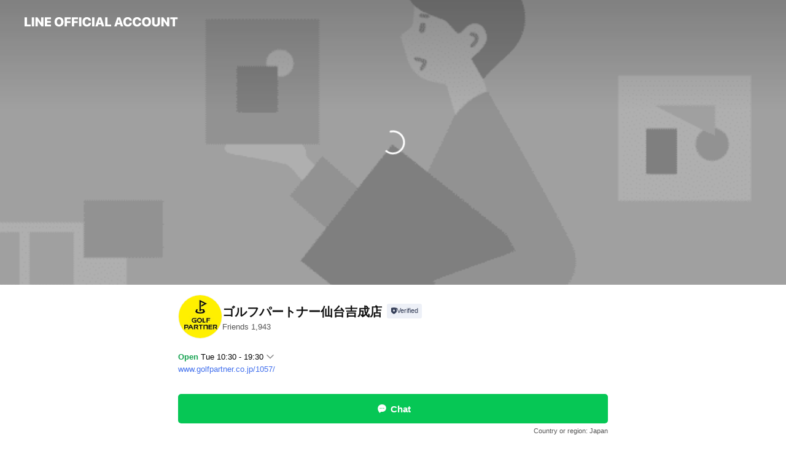

--- FILE ---
content_type: text/html; charset=utf-8
request_url: https://page.line.me/821smsri?openerPlatform=liff&openerKey=profileRecommend
body_size: 21686
content:
<!DOCTYPE html><html lang="en"><script id="oa-script-list" type="application/json">https://page.line-scdn.net/_next/static/chunks/pages/_app-c0b699a9d6347812.js,https://page.line-scdn.net/_next/static/chunks/pages/%5BsearchId%5D-b8e443852bbb5573.js</script><head><meta charSet="UTF-8"/><meta name="viewport" content="width=device-width,initial-scale=1,minimum-scale=1,maximum-scale=1,user-scalable=no,viewport-fit=cover"/><link rel="apple-touch-icon" sizes="180x180" href="https://page.line-scdn.net/favicons/apple-touch-icon.png"/><link rel="icon" type="image/png" sizes="32x32" href="https://page.line-scdn.net/favicons/favicon-32x32.png"/><link rel="icon" type="image/png" sizes="16x16" href="https://page.line-scdn.net/favicons/favicon-16x16.png&quot;"/><link rel="mask-icon" href="https://page.line-scdn.net/favicons/safari-pinned-tab.svg" color="#4ecd00"/><link rel="shortcut icon" href="https://page.line-scdn.net/favicons/favicon.ico"/><meta name="theme-color" content="#ffffff"/><meta property="og:image" content="https://page-share.line.me//%40821smsri/global/og_image.png?ts=1770121260538"/><meta name="twitter:card" content="summary_large_image"/><link rel="stylesheet" href="https://unpkg.com/swiper@6.8.1/swiper-bundle.min.css"/><title>ゴルフパートナー仙台吉成店 | LINE Official Account</title><meta property="og:title" content="ゴルフパートナー仙台吉成店 | LINE Official Account"/><meta name="twitter:title" content="ゴルフパートナー仙台吉成店 | LINE Official Account"/><link rel="canonical" href="https://page.line.me/821smsri"/><meta property="line:service_name" content="Official Account"/><meta property="line:sub_title_2" content="〒989-3205 宮城県 仙台市青葉区 吉成1-24-16"/><meta name="description" content="ゴルフパートナー仙台吉成店&#x27;s LINE official account profile page. Add them as a friend for the latest news."/><link rel="preload" as="image" href="https://oa-profile-media.line-scdn.net/0hBJXEQXI4HWVlPA_f0oJiMjNjExRWXkRhAlsbfCVXAgU9XhFbWz5Wfx9UQS4XcFJjBipTeB9cSz46Z1pSPC0LUCY5Qj0uaxpMLCUafzVMHwUtDRw/w720" media="(max-width: 360px)"/><link rel="preload" as="image" href="https://oa-profile-media.line-scdn.net/0hBJXEQXI4HWVlPA_f0oJiMjNjExRWXkRhAlsbfCVXAgU9XhFbWz5Wfx9UQS4XcFJjBipTeB9cSz46Z1pSPC0LUCY5Qj0uaxpMLCUafzVMHwUtDRw/w960" media="(min-width: 360.1px)"/><meta name="next-head-count" content="20"/><link rel="preload" href="https://page.line-scdn.net/_next/static/css/5066c0effeea9cdd.css" as="style"/><link rel="stylesheet" href="https://page.line-scdn.net/_next/static/css/5066c0effeea9cdd.css" data-n-g=""/><link rel="preload" href="https://page.line-scdn.net/_next/static/css/32cf1b1e6f7e57c2.css" as="style"/><link rel="stylesheet" href="https://page.line-scdn.net/_next/static/css/32cf1b1e6f7e57c2.css" data-n-p=""/><noscript data-n-css=""></noscript><script defer="" nomodule="" src="https://page.line-scdn.net/_next/static/chunks/polyfills-c67a75d1b6f99dc8.js"></script><script src="https://page.line-scdn.net/_next/static/chunks/webpack-53e0f634be95aa19.js" defer=""></script><script src="https://page.line-scdn.net/_next/static/chunks/framework-5d5971fdfab04833.js" defer=""></script><script src="https://page.line-scdn.net/_next/static/chunks/main-34d3f9ccc87faeb3.js" defer=""></script><script src="https://page.line-scdn.net/_next/static/chunks/e893f787-81841bf25f7a5b4d.js" defer=""></script><script src="https://page.line-scdn.net/_next/static/chunks/fd0ff8c8-d43e8626c80b2f59.js" defer=""></script><script src="https://page.line-scdn.net/_next/static/chunks/518-b33b01654ebc3704.js" defer=""></script><script src="https://page.line-scdn.net/_next/static/chunks/421-6db75eee1ddcc32a.js" defer=""></script><script src="https://page.line-scdn.net/_next/static/chunks/35-fb8646fb484f619c.js" defer=""></script><script src="https://page.line-scdn.net/_next/static/chunks/840-7f91c406241fc0b6.js" defer=""></script><script src="https://page.line-scdn.net/_next/static/chunks/137-ae3cbf072ff48020.js" defer=""></script><script src="https://page.line-scdn.net/_next/static/chunks/124-86d261272c7b9cdd.js" defer=""></script><script src="https://page.line-scdn.net/_next/static/chunks/693-01dc988928332a88.js" defer=""></script><script src="https://page.line-scdn.net/_next/static/chunks/716-15a06450f7be7982.js" defer=""></script><script src="https://page.line-scdn.net/_next/static/chunks/155-8eb63f2603fef270.js" defer=""></script><script src="https://page.line-scdn.net/_next/static/bbauL09QAT8MhModpG-Ma/_buildManifest.js" defer=""></script><script src="https://page.line-scdn.net/_next/static/bbauL09QAT8MhModpG-Ma/_ssgManifest.js" defer=""></script></head><body class=""><div id="__next"><div class="wrap main" style="--profile-button-color:#06c755" data-background="true" data-theme="true" data-js-top="true"><header id="header" class="header header_web"><div class="header_wrap"><span class="header_logo"><svg xmlns="http://www.w3.org/2000/svg" fill="none" viewBox="0 0 250 17" class="header_logo_image" role="img" aria-label="LINE OFFICIAL ACCOUNT" title="LINE OFFICIAL ACCOUNT"><path fill="#000" d="M.118 16V1.204H3.88v11.771h6.121V16zm11.607 0V1.204h3.763V16zm6.009 0V1.204h3.189l5.916 8.541h.072V1.204h3.753V16h-3.158l-5.947-8.634h-.072V16zm15.176 0V1.204h10.14v3.025h-6.377V7.15h5.998v2.83h-5.998v2.994h6.378V16zm23.235.267c-4.491 0-7.3-2.943-7.3-7.66v-.02c0-4.707 2.83-7.65 7.3-7.65 4.502 0 7.311 2.943 7.311 7.65v.02c0 4.717-2.8 7.66-7.311 7.66m0-3.118c2.153 0 3.486-1.763 3.486-4.542v-.02c0-2.8-1.363-4.533-3.486-4.533-2.102 0-3.466 1.723-3.466 4.532v.02c0 2.81 1.354 4.543 3.466 4.543M65.291 16V1.204h10.07v3.025h-6.306v3.373h5.732v2.881h-5.732V16zm11.731 0V1.204h10.07v3.025h-6.307v3.373h5.732v2.881h-5.732V16zm11.73 0V1.204h3.764V16zm12.797.267c-4.44 0-7.198-2.84-7.198-7.67v-.01c0-4.83 2.779-7.65 7.198-7.65 3.866 0 6.542 2.481 6.676 5.793v.103h-3.62l-.021-.154c-.235-1.538-1.312-2.625-3.035-2.625-2.06 0-3.363 1.692-3.363 4.522v.01c0 2.861 1.313 4.563 3.374 4.563 1.63 0 2.789-1.015 3.045-2.666l.02-.112h3.62l-.01.112c-.133 3.312-2.84 5.784-6.686 5.784m8.47-.267V1.204h3.763V16zm5.189 0 4.983-14.796h4.604L129.778 16h-3.947l-.923-3.25h-4.83l-.923 3.25zm7.249-11.577-1.6 5.62h3.271l-1.599-5.62zM131.204 16V1.204h3.763v11.771h6.121V16zm14.868 0 4.983-14.796h4.604L160.643 16h-3.948l-.923-3.25h-4.83L150.02 16zm7.249-11.577-1.599 5.62h3.271l-1.6-5.62zm14.653 11.844c-4.44 0-7.198-2.84-7.198-7.67v-.01c0-4.83 2.779-7.65 7.198-7.65 3.866 0 6.542 2.481 6.675 5.793v.103h-3.619l-.021-.154c-.236-1.538-1.312-2.625-3.035-2.625-2.061 0-3.363 1.692-3.363 4.522v.01c0 2.861 1.312 4.563 3.373 4.563 1.631 0 2.789-1.015 3.046-2.666l.02-.112h3.62l-.01.112c-.134 3.312-2.841 5.784-6.686 5.784m15.258 0c-4.44 0-7.198-2.84-7.198-7.67v-.01c0-4.83 2.778-7.65 7.198-7.65 3.866 0 6.542 2.481 6.675 5.793v.103h-3.619l-.021-.154c-.236-1.538-1.312-2.625-3.035-2.625-2.061 0-3.363 1.692-3.363 4.522v.01c0 2.861 1.312 4.563 3.373 4.563 1.631 0 2.789-1.015 3.046-2.666l.02-.112h3.62l-.011.112c-.133 3.312-2.84 5.784-6.685 5.784m15.36 0c-4.491 0-7.3-2.943-7.3-7.66v-.02c0-4.707 2.83-7.65 7.3-7.65 4.502 0 7.311 2.943 7.311 7.65v.02c0 4.717-2.799 7.66-7.311 7.66m0-3.118c2.154 0 3.487-1.763 3.487-4.542v-.02c0-2.8-1.364-4.533-3.487-4.533-2.102 0-3.466 1.723-3.466 4.532v.02c0 2.81 1.354 4.543 3.466 4.543m15.514 3.118c-3.855 0-6.367-2.184-6.367-5.517V1.204h3.763v9.187c0 1.723.923 2.758 2.615 2.758 1.681 0 2.604-1.035 2.604-2.758V1.204h3.763v9.546c0 3.322-2.491 5.517-6.378 5.517M222.73 16V1.204h3.189l5.916 8.541h.072V1.204h3.753V16h-3.158l-5.947-8.634h-.072V16zm18.611 0V4.229h-4.081V1.204h11.915v3.025h-4.081V16z"></path></svg></span></div></header><div class="container"><div data-intersection-target="profileFace" class="_root_f63qr_2 _modeLiffApp_f63qr_155"><div class="_coverImage_f63qr_2"><div data-intersection-target="coverImage" class="_root_1e0fr_1 _black_1e0fr_61"><picture class="_coverPicture_1e0fr_10"><source media="(min-width: 1048px)" srcSet="[data-uri]"/><source media="(min-width: 712px)" srcSet="[data-uri]"/><img class="_coverImage_1e0fr_7" src="[data-uri]" alt="" width="380" height="189"/></picture><img class="_coverImageSpacer_1e0fr_7" src="[data-uri]" alt=""/><div class="_root_qs6hr_1" aria-label="loading"><svg viewBox="0 0 50 50" xmlns="http://www.w3.org/2000/svg" class="_spinner_qs6hr_10" width="50" style="margin-left:-25px;margin-top:-25px"><path d="m9.906 37.346a1.5 1.5 0 0 1 2.321-1.9 16.461 16.461 0 0 0 12.774 6.054c9.112 0 16.5-7.387 16.5-16.5s-7.388-16.5-16.501-16.5a1.5 1.5 0 0 1 0-3c10.77 0 19.5 8.73 19.5 19.5s-8.73 19.5-19.5 19.5a19.46 19.46 0 0 1 -15.095-7.154z" fill="#fff"></path></svg></div></div></div><div class="_account_f63qr_11"><div class="_accountHead_f63qr_16"><div class="_accountHeadIcon_f63qr_22"><a class="_accountHeadIconLink_f63qr_31" href="/821smsri/profile/img"><div class="_root_19dwp_1"><img class="_thumbnailImage_19dwp_8" src="https://profile.line-scdn.net/0htEFMvGJ8K2p7NDnQzN9UPUdxJQcMGi0iAwJsWVdnIFtVBD5pElJsXFo2dFxQUWVpQABiD1ZgJg1f/preview" alt="Show profile photo" width="70" height="70"/></div></a></div><div class="_accountHeadContents_f63qr_34"><h1 class="_accountHeadTitle_f63qr_37"><span class="_accountHeadTitleText_f63qr_51">ゴルフパートナー仙台吉成店</span><button type="button" class="_accountHeadBadge_f63qr_54" aria-label="Show account info"><span class="_root_4p75h_1 _typeCertified_4p75h_20"><span class="_icon_4p75h_17"><span role="img" aria-label="Verification status" class="la labs _iconImage_4p75h_17" style="width:11px;aspect-ratio:1;display:inline-grid;place-items:stretch"><svg xmlns="http://www.w3.org/2000/svg" data-laicon-version="10.2" viewBox="0 0 20 20" fill="currentColor"><g transform="translate(-2 -2)"><path d="M12 2.5c-3.7 0-6.7.7-7.8 1-.3.2-.5.5-.5.8v8.9c0 3.2 4.2 6.3 8 8.2.1 0 .2.1.3.1s.2 0 .3-.1c3.9-1.9 8-5 8-8.2V4.3c0-.3-.2-.6-.5-.7-1.1-.3-4.1-1.1-7.8-1.1zm0 4.2 1.2 2.7 2.7.3-1.9 2 .4 2.8-2.4-1.2-2.4 1.3.4-2.8-1.9-2 2.7-.3L12 6.7z"/></g></svg></span></span><span class="_label_4p75h_42">Verified</span></span></button></h1><div class="_accountHeadSubTexts_f63qr_58"><p class="_accountHeadSubText_f63qr_58">Friends<!-- --> <!-- -->1,943</p></div></div></div><div class="_accountInfo_f63qr_73"><p><a class="_accountInfoWebsiteLink_f63qr_137" href="https://www.golfpartner.co.jp/1057/"><span class="_accountInfoWebsiteUrl_f63qr_141">www.golfpartner.co.jp/1057/</span></a></p></div><div class="_actionButtons_f63qr_152"><div><div class="_root_1nhde_1"><button type="button" class="_button_1nhde_9"><span class="_icon_1nhde_31"><span role="img" class="la lar" style="width:14px;aspect-ratio:1;display:inline-grid;place-items:stretch"><svg xmlns="http://www.w3.org/2000/svg" data-laicon-version="15.0" viewBox="0 0 20 20" fill="currentColor"><g transform="translate(-2 -2)"><path d="M11.8722 10.2255a.9.9 0 1 0 0 1.8.9.9 0 0 0 0-1.8Zm-3.5386 0a.9.9 0 1 0 0 1.8.9.9 0 0 0 0-1.8Zm7.0767 0a.9.9 0 1 0 0 1.8.9.9 0 0 0 0-1.8Z"/><path d="M6.5966 6.374c-1.256 1.2676-1.988 3.1338-1.988 5.5207 0 2.8387 1.6621 5.3506 2.8876 6.8107.6247-.8619 1.6496-1.7438 3.2265-1.7444h.0015l2.2892-.0098h.0028c3.4682 0 6.2909-2.8223 6.2909-6.2904 0-1.9386-.7072-3.4895-1.9291-4.5632C16.1475 5.0163 14.3376 4.37 12.0582 4.37c-2.3602 0-4.2063.7369-5.4616 2.004Zm-.9235-.915C7.2185 3.8991 9.4223 3.07 12.0582 3.07c2.5189 0 4.6585.7159 6.1779 2.051 1.5279 1.3427 2.371 3.2622 2.371 5.5398 0 4.1857-3.4041 7.5896-7.5894 7.5904h-.0015l-2.2892.0098h-.0028c-1.33 0-2.114.9634-2.5516 1.8265l-.4192.8269-.6345-.676c-1.2252-1.3055-3.8103-4.4963-3.8103-8.3437 0-2.6555.8198-4.8767 2.3645-6.4358Z"/></g></svg></span></span><span class="_label_1nhde_14">Chat</span></button></div><div class="_root_1nhde_1"><a role="button" href="https://line.me/R/home/public/main?id=821smsri&amp;utm_source=businessprofile&amp;utm_medium=action_btn" class="_button_1nhde_9"><span class="_icon_1nhde_31"><span role="img" class="la lar" style="width:14px;aspect-ratio:1;display:inline-grid;place-items:stretch"><svg xmlns="http://www.w3.org/2000/svg" data-laicon-version="15.0" viewBox="0 0 20 20" fill="currentColor"><g transform="translate(-2 -2)"><path d="M6.0001 4.5104a.35.35 0 0 0-.35.35v14.2792a.35.35 0 0 0 .35.35h12a.35.35 0 0 0 .35-.35V4.8604a.35.35 0 0 0-.35-.35h-12Zm-1.65.35c0-.9112.7387-1.65 1.65-1.65h12c.9113 0 1.65.7388 1.65 1.65v14.2792c0 .9113-.7387 1.65-1.65 1.65h-12c-.9113 0-1.65-.7387-1.65-1.65V4.8604Z"/><path d="M15.0534 12.65H8.9468v-1.3h6.1066v1.3Zm0-3.3413H8.9468v-1.3h6.1066v1.3Zm0 6.6827H8.9468v-1.3h6.1066v1.3Z"/></g></svg></span></span><span class="_label_1nhde_14">Posts</span></a></div></div></div></div></div><div class="content"><div class="ldsg-tab plugin_tab" data-flexible="flexible" style="--tab-indicator-position:0px;--tab-indicator-width:0px" id="tablist"><div class="tab-content"><div class="tab-content-inner"><div class="tab-list" role="tablist"><a aria-selected="true" role="tab" class="tab-list-item" tabindex="0"><span class="text">Basic info</span></a><a aria-selected="false" role="tab" class="tab-list-item"><span class="text">You might like</span></a></div><div class="tab-indicator"></div></div></div></div><section class="section section_info" id="plugin-information-1224606234026547" data-js-plugin="information"><h2 class="title_section" data-testid="plugin-header"><span class="title">Basic info</span></h2><div class="basic_info_item info_time"><i class="icon"><svg width="19" height="19" viewBox="0 0 19 19" fill="none" xmlns="http://www.w3.org/2000/svg"><path fill-rule="evenodd" clip-rule="evenodd" d="M9.5 2.177a7.323 7.323 0 100 14.646 7.323 7.323 0 000-14.646zm0 1.03a6.294 6.294 0 110 12.587 6.294 6.294 0 010-12.588zm.514 5.996v-3.73H8.985v4.324l2.79 1.612.515-.892-2.276-1.314z" fill="#000"></path></svg></i><div class="title"><span class="title_s">Tue</span><span class="con_s">10:30 - 19:30</span></div><p class="memo">祝日：10時～19時　定休日：不定休</p><ul class="lst_week"><li><span class="title_s">Sun</span><span class="con_s">10:00 - 19:00</span></li><li><span class="title_s">Mon</span><span class="con_s">10:30 - 19:30</span></li><li><span class="title_s">Tue</span><span class="con_s">10:30 - 19:30</span></li><li><span class="title_s">Wed</span><span class="con_s">10:30 - 19:30</span></li><li><span class="title_s">Thu</span><span class="con_s">10:30 - 19:30</span></li><li><span class="title_s">Fri</span><span class="con_s">10:30 - 19:30</span></li><li><span class="title_s">Sat</span><span class="con_s">10:30 - 19:30</span></li></ul></div><div class="basic_info_item info_tel is_selectable"><i class="icon"><svg width="19" height="19" viewBox="0 0 19 19" fill="none" xmlns="http://www.w3.org/2000/svg"><path fill-rule="evenodd" clip-rule="evenodd" d="M2.816 3.858L4.004 2.67a1.76 1.76 0 012.564.079l2.024 2.286a1.14 1.14 0 01-.048 1.559L7.306 7.832l.014.04c.02.052.045.11.075.173l.051.1c.266.499.762 1.137 1.517 1.892.754.755 1.393 1.25 1.893 1.516.103.055.194.097.271.126l.04.014 1.239-1.238a1.138 1.138 0 011.465-.121l.093.074 2.287 2.024a1.76 1.76 0 01.078 2.563l-1.188 1.188c-1.477 1.478-5.367.513-9.102-3.222-3.735-3.735-4.7-7.625-3.223-9.103zm5.005 1.86L5.797 3.43a.731.731 0 00-1.065-.033L3.544 4.586c-.31.31-.445 1.226-.162 2.367.393 1.582 1.49 3.386 3.385 5.28 1.894 1.894 3.697 2.992 5.28 3.384 1.14.284 2.057.148 2.367-.162l1.187-1.187a.731.731 0 00-.032-1.065l-2.287-2.024a.109.109 0 00-.148.004l-1.403 1.402c-.517.518-1.887-.21-3.496-1.82l-.158-.16c-1.499-1.54-2.164-2.837-1.663-3.337l1.402-1.402a.108.108 0 00.005-.149z" fill="#000"></path></svg></i><a class="link" href="#"><span>022-277-8340</span></a></div><div class="basic_info_item info_url is_selectable"><i class="icon"><svg width="19" height="19" viewBox="0 0 19 19" fill="none" xmlns="http://www.w3.org/2000/svg"><path fill-rule="evenodd" clip-rule="evenodd" d="M9.5 2.18a7.32 7.32 0 100 14.64 7.32 7.32 0 000-14.64zM3.452 7.766A6.294 6.294 0 003.21 9.5c0 .602.084 1.184.242 1.736H6.32A17.222 17.222 0 016.234 9.5c0-.597.03-1.178.086-1.735H3.452zm.396-1.029H6.46c.224-1.303.607-2.422 1.11-3.225a6.309 6.309 0 00-3.722 3.225zm3.51 1.03a15.745 15.745 0 000 3.47h4.284a15.749 15.749 0 000-3.47H7.358zm4.131-1.03H7.511C7.903 4.64 8.707 3.21 9.5 3.21c.793 0 1.597 1.43 1.99 3.526zm1.19 1.03a17.21 17.21 0 010 3.47h2.869A6.292 6.292 0 0015.79 9.5c0-.602-.084-1.184-.242-1.735H12.68zm2.473-1.03H12.54c-.224-1.303-.607-2.422-1.11-3.225a6.308 6.308 0 013.722 3.225zM7.57 15.489a6.309 6.309 0 01-3.722-3.224H6.46c.224 1.303.607 2.421 1.11 3.224zm1.929.301c-.793 0-1.596-1.43-1.99-3.525h3.98c-.394 2.095-1.197 3.525-1.99 3.525zm1.93-.301c.503-.803.886-1.921 1.11-3.224h2.612a6.309 6.309 0 01-3.723 3.224z" fill="#000"></path></svg></i><a class="account_info_website_link" href="https://www.golfpartner.co.jp/1057/"><span class="account_info_website_url">www.golfpartner.co.jp/1057/</span></a></div><div class="basic_info_item info_facility"><i class="icon"><svg width="19" height="19" viewBox="0 0 19 19" fill="none" xmlns="http://www.w3.org/2000/svg"><path fill-rule="evenodd" clip-rule="evenodd" d="M9.5 2.178a7.322 7.322 0 100 14.644 7.322 7.322 0 000-14.644zm0 1.03a6.293 6.293 0 110 12.585 6.293 6.293 0 010-12.586zm.515 2.791v4.413h-1.03V5.999h1.03zm-.51 5.651a.66.66 0 100 1.321.66.66 0 000-1.321z" fill="#000"></path></svg></i>Parking available</div><div class="basic_info_item place_map" data-js-access="true"><div class="map_area"><a target="_blank" rel="noopener" href="https://www.google.com/maps/search/?api=1&amp;query=38.29252205898919%2C140.82236233652347"><img src="https://maps.googleapis.com/maps/api/staticmap?key=AIzaSyCmbTfxB3uMZpzVX9NYKqByC1RRi2jIjf0&amp;channel=Line_Account&amp;scale=2&amp;size=400x200&amp;center=38.292622058989195%2C140.82236233652347&amp;markers=scale%3A2%7Cicon%3Ahttps%3A%2F%2Fpage.line-scdn.net%2F_%2Fimages%2FmapPin.v1.png%7C38.29252205898919%2C140.82236233652347&amp;language=en&amp;region=&amp;signature=QLYzvqjM9NVoGn-pH0qYPovcaog%3D" alt=""/></a></div><div class="map_text"><i class="icon"><svg width="19" height="19" viewBox="0 0 19 19" fill="none" xmlns="http://www.w3.org/2000/svg"><path fill-rule="evenodd" clip-rule="evenodd" d="M9.731 1.864l-.23-.004a6.308 6.308 0 00-4.853 2.266c-2.155 2.565-1.9 6.433.515 8.857a210.37 210.37 0 013.774 3.911.772.772 0 001.13 0l.942-.996a182.663 182.663 0 012.829-2.916c2.413-2.422 2.67-6.29.515-8.855a6.308 6.308 0 00-4.622-2.263zm-.23 1.026a5.28 5.28 0 014.064 1.9c1.805 2.147 1.588 5.413-.456 7.466l-.452.456a209.82 209.82 0 00-2.87 2.98l-.285.3-1.247-1.31a176.87 176.87 0 00-2.363-2.425c-2.045-2.053-2.261-5.32-.456-7.468a5.28 5.28 0 014.064-1.9zm0 3.289a2.004 2.004 0 100 4.008 2.004 2.004 0 000-4.008zm0 1.029a.975.975 0 110 1.95.975.975 0 010-1.95z" fill="#000"></path></svg></i><div class="map_title_area"><strong class="map_title">〒989-3205 宮城県 仙台市青葉区 吉成1-24-16</strong><button type="button" class="button_copy" aria-label="Copy"><i class="icon_copy"><svg width="16" height="16" xmlns="http://www.w3.org/2000/svg" data-laicon-version="15" viewBox="0 0 24 24"><path d="M3.2 3.05a.65.65 0 01.65-.65h12.99a.65.65 0 01.65.65V6.5h-1.3V3.7H4.5v13.28H7v1.3H3.85a.65.65 0 01-.65-.65V3.05z"></path><path d="M6.52 6.36a.65.65 0 01.65-.65h12.98a.65.65 0 01.65.65V17.5l-4.1 4.1H7.17a.65.65 0 01-.65-.65V6.36zm1.3.65V20.3h8.34l3.34-3.34V7.01H7.82z"></path><path d="M14.13 10.19H9.6v-1.3h4.53v1.3zm0 2.2H9.6v-1.3h4.53v1.3zm1.27 3.81h5.4v1.3h-4.1v4.1h-1.3v-5.4z"></path></svg></i></button></div><div class="map_address">東北福祉大前駅</div></div></div></section><section class="section section_recommend" id="plugin-recommendation-RecommendationPlugin" data-js-plugin="recommendation"><a target="_self" rel="noopener" href="https://liff.line.me/1654867680-wGKa63aV/?utm_source=oaprofile&amp;utm_medium=recommend" class="link"><h2 class="title_section" data-testid="plugin-header"><span class="title">You might like</span><span class="text_more">See more</span></h2></a><section class="RecommendationPlugin_subSection__nWfpQ"><h3 class="RecommendationPlugin_subTitle__EGDML">Accounts others are viewing</h3><div class="swiper-container"><div class="swiper-wrapper"><div class="swiper-slide"><div class="recommend_list"><div class="recommend_item" id="recommend-item-1"><a target="_self" rel="noopener" href="https://page.line.me/017pksol?openerPlatform=liff&amp;openerKey=profileRecommend" class="link"><div class="thumb"><img src="https://profile.line-scdn.net/0hMQnq08aAEn5TCARhVoltKW9NHBMkJhQ2K2oOSnUNH00pPgUrPD5ZHHIPTkp8OQUhaW5UGXBcSBl4/preview" class="image" alt=""/></div><div class="info"><strong class="info_name"><i class="icon_certified"></i>ゴルフパートナー鹿児島新栄店</strong><div class="info_detail"><span class="friend">5,355 friends</span></div></div></a></div><div class="recommend_item" id="recommend-item-2"><a target="_self" rel="noopener" href="https://page.line.me/614ewaha?openerPlatform=liff&amp;openerKey=profileRecommend" class="link"><div class="thumb"><img src="https://profile.line-scdn.net/0hjxSPLw9NNVduKSBOg4dKAFJsOzoZBzMfFkZ5Mkl8bDdDGXJUVkkpNhgga2ZEGCVVVE19ZBgrajdK/preview" class="image" alt=""/></div><div class="info"><strong class="info_name"><i class="icon_certified"></i>表蔵王国際ゴルフクラブ</strong><div class="info_detail"><span class="friend">2,666 friends</span></div></div></a></div><div class="recommend_item" id="recommend-item-3"><a target="_self" rel="noopener" href="https://page.line.me/721jxzou?openerPlatform=liff&amp;openerKey=profileRecommend" class="link"><div class="thumb"><img src="https://profile.line-scdn.net/0hYQwZ4BK-Bn5KIxDrAsJ5KXZmCBM9DQA2MkJLGWh0WxtiERUrdEBKSG10XEkzEBQvIUJOGmshUUZv/preview" class="image" alt=""/></div><div class="info"><strong class="info_name"><i class="icon_certified"></i>仙台空港カントリークラブ</strong><div class="info_detail"><span class="friend">2,860 friends</span></div></div></a></div></div></div><div class="swiper-slide"><div class="recommend_list"><div class="recommend_item" id="recommend-item-4"><a target="_self" rel="noopener" href="https://page.line.me/jyx0885o?openerPlatform=liff&amp;openerKey=profileRecommend" class="link"><div class="thumb"><img src="https://profile.line-scdn.net/0h-rJYaEWPcl13IGUwfsYNCktlfDAADnQVDxU-P1omJWhaRDUITE9tbAUlLGwPEDMIHEZpOlV1fmlc/preview" class="image" alt=""/></div><div class="info"><strong class="info_name"><i class="icon_certified"></i>阿賀高原ゴルフ倶楽部</strong><div class="info_detail"><span class="friend">1,410 friends</span></div></div></a></div><div class="recommend_item" id="recommend-item-5"><a target="_self" rel="noopener" href="https://page.line.me/587ldxvq?openerPlatform=liff&amp;openerKey=profileRecommend" class="link"><div class="thumb"><img src="https://profile.line-scdn.net/0hCKKo7M_iHGR2FgMfh8pjM0pTEgkBOBosDiJWBwdCQFZdJFI3H3FQVlEUQldcJVMyQnlRAFAWFVxY/preview" class="image" alt=""/></div><div class="info"><strong class="info_name"><i class="icon_certified"></i>湯田上カントリークラブ</strong><div class="info_detail"><span class="friend">2,613 friends</span></div></div></a></div><div class="recommend_item" id="recommend-item-6"><a target="_self" rel="noopener" href="https://page.line.me/678rvywp?openerPlatform=liff&amp;openerKey=profileRecommend" class="link"><div class="thumb"><img src="https://profile.line-scdn.net/0hMqZjJF5NEl5nEwYJSp1tCVtWHDMQPRQWHyVaakQUHG5KIFEPUnJUPBIRSG1CdFIIWSEJbRYVSjtO/preview" class="image" alt=""/></div><div class="info"><strong class="info_name"><i class="icon_certified"></i>西仙台カントリークラブ</strong><div class="info_detail"><span class="friend">616 friends</span></div></div></a></div></div></div><div class="swiper-slide"><div class="recommend_list"><div class="recommend_item" id="recommend-item-7"><a target="_self" rel="noopener" href="https://page.line.me/685bcuih?openerPlatform=liff&amp;openerKey=profileRecommend" class="link"><div class="thumb"><img src="https://profile.line-scdn.net/0hoAa2jNq7MG5cSyMNWAlPOWAOPgMrZTYmJHgtWy0cO1omKCA7M30oW3FNaVwhen8-Z3h7XSpKbApx/preview" class="image" alt=""/></div><div class="info"><strong class="info_name"><i class="icon_certified"></i>スイングアカデミー宮城</strong><div class="info_detail"><span class="friend">157 friends</span></div></div></a></div><div class="recommend_item" id="recommend-item-8"><a target="_self" rel="noopener" href="https://page.line.me/213rtjdv?openerPlatform=liff&amp;openerKey=profileRecommend" class="link"><div class="thumb"><img src="https://profile.line-scdn.net/0ha-Iz68TyPgJ0Ay42m7BBVUhGMG8DLThKDDV2ZFVQNTsLZ3hWG2QkZwZRYmJQMXpUT2AhMwNTYztf/preview" class="image" alt=""/></div><div class="info"><strong class="info_name"><i class="icon_certified"></i>杜の公園ゴルフクラブ</strong><div class="info_detail"><span class="friend">1,395 friends</span></div></div></a></div><div class="recommend_item" id="recommend-item-9"><a target="_self" rel="noopener" href="https://page.line.me/075jmkan?openerPlatform=liff&amp;openerKey=profileRecommend" class="link"><div class="thumb"><img src="https://profile.line-scdn.net/0hbdHvn1u2PUt1DynmGiVCHElKMyYCITsDDWl6LlALYnxbbS0ZG2AgLldcZHtZOXhITjlwLQNbMCtb/preview" class="image" alt=""/></div><div class="info"><strong class="info_name"><i class="icon_certified"></i>ARAVAGOLF 仙台</strong><div class="info_detail"><span class="friend">2,303 friends</span></div></div></a></div></div></div><div class="swiper-slide"><div class="recommend_list"><div class="recommend_item" id="recommend-item-10"><a target="_self" rel="noopener" href="https://page.line.me/648mvuno?openerPlatform=liff&amp;openerKey=profileRecommend" class="link"><div class="thumb"><img src="https://profile.line-scdn.net/0hlbnSGH4GM01TKiZkF8JMGm9vPSAkBDUFK0QsKHF4aHR_E3cbb015LnMvPX0sGHAYak95fyQjai14/preview" class="image" alt=""/></div><div class="info"><strong class="info_name"><i class="icon_certified"></i>宮城カントリークラブ</strong><div class="info_detail"><span class="friend">1,195 friends</span></div></div></a></div><div class="recommend_item" id="recommend-item-11"><a target="_self" rel="noopener" href="https://page.line.me/550yqmzg?openerPlatform=liff&amp;openerKey=profileRecommend" class="link"><div class="thumb"><img src="https://profile.line-scdn.net/0hUIDRhv_QCmZ5Kxk58pZ1MUVuBAsOBQwuAR0RV11_BAZXT040TUlBAFwqBAUEH0llTUwRU1p_UVYD/preview" class="image" alt=""/></div><div class="info"><strong class="info_name"><i class="icon_certified"></i>大崎ゴルフ倶楽部三本木コース</strong><div class="info_detail"><span class="friend">608 friends</span></div></div></a></div><div class="recommend_item" id="recommend-item-12"><a target="_self" rel="noopener" href="https://page.line.me/631zftph?openerPlatform=liff&amp;openerKey=profileRecommend" class="link"><div class="thumb"><img src="https://profile.line-scdn.net/0h_H7ue7JEAGcKDBBpTxR_MDZJDgp9IgYvcj8YVn9YWgN1b0Q2NmNKUi1cXlJzOkEzYj1PAiwOW1N1/preview" class="image" alt=""/></div><div class="info"><strong class="info_name"><i class="icon_certified"></i>杜の都ゴルフサロン泉</strong><div class="info_detail"><span class="friend">2,294 friends</span></div><div class="common_label"><strong class="label"><i class="icon"><svg width="12" height="12" viewBox="0 0 12 12" fill="none" xmlns="http://www.w3.org/2000/svg"><path fill-rule="evenodd" clip-rule="evenodd" d="M1.675 2.925v6.033h.926l.923-.923.923.923h5.878V2.925H4.447l-.923.923-.923-.923h-.926zm-.85-.154c0-.384.312-.696.696-.696h1.432l.571.571.572-.571h6.383c.385 0 .696.312.696.696v6.341a.696.696 0 01-.696.696H4.096l-.572-.571-.571.571H1.52a.696.696 0 01-.696-.696V2.771z" fill="#777"></path><path fill-rule="evenodd" clip-rule="evenodd" d="M3.025 4.909v-.65h1v.65h-1zm0 1.357v-.65h1v.65h-1zm0 1.358v-.65h1v.65h-1z" fill="#777"></path></svg></i><span class="text">Coupons</span></strong></div></div></a></div></div></div><div class="swiper-slide"><div class="recommend_list"><div class="recommend_item" id="recommend-item-13"><a target="_self" rel="noopener" href="https://page.line.me/526xbjmd?openerPlatform=liff&amp;openerKey=profileRecommend" class="link"><div class="thumb"><img src="https://profile.line-scdn.net/0hw6gtxYI9KBlaDTs3iPZXTmZIJnQtIy5RImJgKH0JIiB0ajpJZGljLHgPI3t0PW4cYj4weH4Odyp2/preview" class="image" alt=""/></div><div class="info"><strong class="info_name"><i class="icon_certified"></i>AMS　GOLF</strong><div class="info_detail"><span class="friend">204 friends</span></div></div></a></div><div class="recommend_item" id="recommend-item-14"><a target="_self" rel="noopener" href="https://page.line.me/602mqfvi?openerPlatform=liff&amp;openerKey=profileRecommend" class="link"><div class="thumb"><img src="https://profile.line-scdn.net/0hN5XMgXPZERplNAIsoE5uTVlxH3cSGhdSHQZZeUc0GCsdBwQcUFZWdRQ8HyxMAF4fXQFcKUE1SnlA/preview" class="image" alt=""/></div><div class="info"><strong class="info_name"><i class="icon_certified"></i>SENDAI GOLF RANGE</strong><div class="info_detail"><span class="friend">423 friends</span></div></div></a></div><div class="recommend_item" id="recommend-item-15"><a target="_self" rel="noopener" href="https://page.line.me/683ktxmy?openerPlatform=liff&amp;openerKey=profileRecommend" class="link"><div class="thumb"><img src="https://profile.line-scdn.net/0hVqjbCkLjCV5XGxu8UpR2CWteBzMgNQ8WLyhHPHpOVT1_Kx0MO3RDanEaA2ZyIkpdOXQSPHQSX20p/preview" class="image" alt=""/></div><div class="info"><strong class="info_name"><i class="icon_certified"></i>スープカリーばぐばぐ仙台店</strong><div class="info_detail"><span class="friend">1,069 friends</span></div><div class="common_label"><strong class="label"><i class="icon"><svg width="12" height="12" viewBox="0 0 12 12" fill="none" xmlns="http://www.w3.org/2000/svg"><path fill-rule="evenodd" clip-rule="evenodd" d="M1.675 2.925v6.033h.926l.923-.923.923.923h5.878V2.925H4.447l-.923.923-.923-.923h-.926zm-.85-.154c0-.384.312-.696.696-.696h1.432l.571.571.572-.571h6.383c.385 0 .696.312.696.696v6.341a.696.696 0 01-.696.696H4.096l-.572-.571-.571.571H1.52a.696.696 0 01-.696-.696V2.771z" fill="#777"></path><path fill-rule="evenodd" clip-rule="evenodd" d="M3.025 4.909v-.65h1v.65h-1zm0 1.357v-.65h1v.65h-1zm0 1.358v-.65h1v.65h-1z" fill="#777"></path></svg></i><span class="text">Coupons</span></strong><strong class="label"><i class="icon"><svg width="12" height="12" viewBox="0 0 12 12" fill="none" xmlns="http://www.w3.org/2000/svg"><path fill-rule="evenodd" clip-rule="evenodd" d="M8.95 1.4L7.892 4.531c-.006.019-.003.076-.002.115l.002.034v5.848H2.006a.606.606 0 01-.606-.606V4.766c0-.057.008-.114.024-.168l1.05-2.76a.607.607 0 01.583-.438H8.95zm-1.184.85h-4.54L2.25 4.816v4.862h4.792V4.685a3.659 3.659 0 01-.003-.147.917.917 0 01.04-.255l.003-.012.684-2.021z" fill="#777"></path><path fill-rule="evenodd" clip-rule="evenodd" d="M6.1 4H3.87c-.177 0-.32-.18-.32-.4 0-.221.143-.4.32-.4H6.1c.176 0 .319.179.319.4 0 .22-.143.4-.32.4zm3.4 6.53c.567 0 1.027-.53 1.027-1.03V3.948l-.729-2.142A.6.6 0 009.23 1.4H8.1l-1 2.98v6.15h2.4zm0-.85c.012 0 .057-.007.111-.064a.289.289 0 00.056-.082c.01-.022.01-.034.01-.035V4.09l-.626-1.84h-.34L7.95 4.52v5.16H9.5z" fill="#777"></path></svg></i><span class="text">Takeout</span></strong></div></div></a></div></div></div><div class="swiper-slide"><div class="recommend_list"><div class="recommend_item" id="recommend-item-16"><a target="_self" rel="noopener" href="https://page.line.me/bib7792v?openerPlatform=liff&amp;openerKey=profileRecommend" class="link"><div class="thumb"><img src="https://profile.line-scdn.net/0hgkOX63KnOERyISmWNaFHE05kNikFDz4MChAjIQQgYHRaQSsXShR2dgdxNHRfGXsSSxAgJwRxNiEP/preview" class="image" alt=""/></div><div class="info"><strong class="info_name"><i class="icon_certified"></i>炭火いちばじゅう。太子堂店</strong><div class="info_detail"><span class="friend">833 friends</span></div></div></a></div><div class="recommend_item" id="recommend-item-17"><a target="_self" rel="noopener" href="https://page.line.me/voi3238z?openerPlatform=liff&amp;openerKey=profileRecommend" class="link"><div class="thumb"><img src="https://profile.line-scdn.net/0hLNUpCCNrE2FoCQbGrfNsNlRMHQwfJxUpEDpaAR8PHgFGOFMwXGpcAEoMTVgQOwM0UW8JAxpeSgQV/preview" class="image" alt=""/></div><div class="info"><strong class="info_name"><i class="icon_certified"></i>ヘアーサロンフジ</strong><div class="info_detail"><span class="friend">1,191 friends</span></div><div class="common_label"><strong class="label"><i class="icon"><svg width="12" height="12" viewBox="0 0 12 12" fill="none" xmlns="http://www.w3.org/2000/svg"><path fill-rule="evenodd" clip-rule="evenodd" d="M1.675 2.925v6.033h.926l.923-.923.923.923h5.878V2.925H4.447l-.923.923-.923-.923h-.926zm-.85-.154c0-.384.312-.696.696-.696h1.432l.571.571.572-.571h6.383c.385 0 .696.312.696.696v6.341a.696.696 0 01-.696.696H4.096l-.572-.571-.571.571H1.52a.696.696 0 01-.696-.696V2.771z" fill="#777"></path><path fill-rule="evenodd" clip-rule="evenodd" d="M3.025 4.909v-.65h1v.65h-1zm0 1.357v-.65h1v.65h-1zm0 1.358v-.65h1v.65h-1z" fill="#777"></path></svg></i><span class="text">Coupons</span></strong><strong class="label"><i class="icon"><svg width="13" height="12" viewBox="0 0 13 12" fill="none" xmlns="http://www.w3.org/2000/svg"><path fill-rule="evenodd" clip-rule="evenodd" d="M11.1 2.14H2.7a.576.576 0 00-.575.576v6.568c0 .317.258.575.575.575h8.4a.576.576 0 00.575-.575V2.716a.576.576 0 00-.575-.575zm-.076 2.407V9.21h-8.25V4.547h8.25zm0-.65V2.791h-8.25v1.106h8.25z" fill="#777"></path><path d="M11.024 9.209v.1h.1v-.1h-.1zm0-4.662h.1v-.1h-.1v.1zM2.774 9.21h-.1v.1h.1v-.1zm0-4.662v-.1h-.1v.1h.1zm8.25-.65v.1h.1v-.1h-.1zm0-1.106h.1v-.1h-.1v.1zm-8.25 0v-.1h-.1v.1h.1zm0 1.106h-.1v.1h.1v-.1zM2.7 2.241h8.4v-.2H2.7v.2zm-.475.475c0-.262.213-.475.475-.475v-.2a.676.676 0 00-.675.675h.2zm0 6.568V2.716h-.2v6.568h.2zm.475.475a.476.476 0 01-.475-.475h-.2c0 .372.303.675.675.675v-.2zm8.4 0H2.7v.2h8.4v-.2zm.475-.475a.476.476 0 01-.475.475v.2a.676.676 0 00.675-.675h-.2zm0-6.568v6.568h.2V2.716h-.2zM11.1 2.24c.262 0 .475.213.475.475h.2a.676.676 0 00-.675-.675v.2zm.024 6.968V4.547h-.2V9.21h.2zm-8.35.1h8.25v-.2h-8.25v.2zm-.1-4.762V9.21h.2V4.547h-.2zm8.35-.1h-8.25v.2h8.25v-.2zm.1-.55V2.791h-.2v1.106h.2zm-.1-1.206h-8.25v.2h8.25v-.2zm-8.35.1v1.106h.2V2.791h-.2zm.1 1.206h8.25v-.2h-8.25v.2zm6.467 2.227l-.296.853-.904.019.72.545-.261.865.741-.516.742.516-.262-.865.72-.545-.903-.019-.297-.853z" fill="#777"></path></svg></i><span class="text">Reward card</span></strong></div></div></a></div><div class="recommend_item" id="recommend-item-18"><a target="_self" rel="noopener" href="https://page.line.me/788cvotp?openerPlatform=liff&amp;openerKey=profileRecommend" class="link"><div class="thumb"><img src="https://profile.line-scdn.net/0hbySQheG8PVZuKChNBgFCAVJtMzsZBjseFkp6OBl7ZGAQTH5QUk9zOUh7amQTSnsJW011Z0stZDFA/preview" class="image" alt=""/></div><div class="info"><strong class="info_name"><i class="icon_certified"></i>エニタイムフィットネス大野田店</strong><div class="info_detail"><span class="friend">736 friends</span></div><div class="common_label"><strong class="label"><i class="icon"><svg width="13" height="12" viewBox="0 0 13 12" fill="none" xmlns="http://www.w3.org/2000/svg"><path fill-rule="evenodd" clip-rule="evenodd" d="M11.1 2.14H2.7a.576.576 0 00-.575.576v6.568c0 .317.258.575.575.575h8.4a.576.576 0 00.575-.575V2.716a.576.576 0 00-.575-.575zm-.076 2.407V9.21h-8.25V4.547h8.25zm0-.65V2.791h-8.25v1.106h8.25z" fill="#777"></path><path d="M11.024 9.209v.1h.1v-.1h-.1zm0-4.662h.1v-.1h-.1v.1zM2.774 9.21h-.1v.1h.1v-.1zm0-4.662v-.1h-.1v.1h.1zm8.25-.65v.1h.1v-.1h-.1zm0-1.106h.1v-.1h-.1v.1zm-8.25 0v-.1h-.1v.1h.1zm0 1.106h-.1v.1h.1v-.1zM2.7 2.241h8.4v-.2H2.7v.2zm-.475.475c0-.262.213-.475.475-.475v-.2a.676.676 0 00-.675.675h.2zm0 6.568V2.716h-.2v6.568h.2zm.475.475a.476.476 0 01-.475-.475h-.2c0 .372.303.675.675.675v-.2zm8.4 0H2.7v.2h8.4v-.2zm.475-.475a.476.476 0 01-.475.475v.2a.676.676 0 00.675-.675h-.2zm0-6.568v6.568h.2V2.716h-.2zM11.1 2.24c.262 0 .475.213.475.475h.2a.676.676 0 00-.675-.675v.2zm.024 6.968V4.547h-.2V9.21h.2zm-8.35.1h8.25v-.2h-8.25v.2zm-.1-4.762V9.21h.2V4.547h-.2zm8.35-.1h-8.25v.2h8.25v-.2zm.1-.55V2.791h-.2v1.106h.2zm-.1-1.206h-8.25v.2h8.25v-.2zm-8.35.1v1.106h.2V2.791h-.2zm.1 1.206h8.25v-.2h-8.25v.2zm6.467 2.227l-.296.853-.904.019.72.545-.261.865.741-.516.742.516-.262-.865.72-.545-.903-.019-.297-.853z" fill="#777"></path></svg></i><span class="text">Reward card</span></strong></div></div></a></div></div></div><div class="swiper-slide"><div class="recommend_list"><div class="recommend_item" id="recommend-item-19"><a target="_self" rel="noopener" href="https://page.line.me/050tzwjc?openerPlatform=liff&amp;openerKey=profileRecommend" class="link"><div class="thumb"><img src="https://profile.line-scdn.net/0hNhlzWHfiEUdRAwT31t5uEG1GHyomLRcPKTAOKSEFHHQrZwYSOmMKICFRG38rNFJDbmALJHwKSCUu/preview" class="image" alt=""/></div><div class="info"><strong class="info_name"><i class="icon_certified"></i>エニタイムフィットネス鈎取店</strong><div class="info_detail"><span class="friend">560 friends</span></div></div></a></div><div class="recommend_item" id="recommend-item-20"><a target="_self" rel="noopener" href="https://page.line.me/xat.0000133267.hai?openerPlatform=liff&amp;openerKey=profileRecommend" class="link"><div class="thumb"><img src="https://profile.line-scdn.net/0m03d484887251c65b7a6dc73844d74fcdd1ee71fe708e/preview" class="image" alt=""/></div><div class="info"><strong class="info_name"><i class="icon_certified"></i>つるやゴルフ仙台泉インター店</strong><div class="info_detail"><span class="friend">2,246 friends</span></div><div class="common_label"><strong class="label"><i class="icon"><svg width="12" height="12" viewBox="0 0 12 12" fill="none" xmlns="http://www.w3.org/2000/svg"><path fill-rule="evenodd" clip-rule="evenodd" d="M1.675 2.925v6.033h.926l.923-.923.923.923h5.878V2.925H4.447l-.923.923-.923-.923h-.926zm-.85-.154c0-.384.312-.696.696-.696h1.432l.571.571.572-.571h6.383c.385 0 .696.312.696.696v6.341a.696.696 0 01-.696.696H4.096l-.572-.571-.571.571H1.52a.696.696 0 01-.696-.696V2.771z" fill="#777"></path><path fill-rule="evenodd" clip-rule="evenodd" d="M3.025 4.909v-.65h1v.65h-1zm0 1.357v-.65h1v.65h-1zm0 1.358v-.65h1v.65h-1z" fill="#777"></path></svg></i><span class="text">Coupons</span></strong><strong class="label"><i class="icon"><svg width="13" height="12" viewBox="0 0 13 12" fill="none" xmlns="http://www.w3.org/2000/svg"><path fill-rule="evenodd" clip-rule="evenodd" d="M11.1 2.14H2.7a.576.576 0 00-.575.576v6.568c0 .317.258.575.575.575h8.4a.576.576 0 00.575-.575V2.716a.576.576 0 00-.575-.575zm-.076 2.407V9.21h-8.25V4.547h8.25zm0-.65V2.791h-8.25v1.106h8.25z" fill="#777"></path><path d="M11.024 9.209v.1h.1v-.1h-.1zm0-4.662h.1v-.1h-.1v.1zM2.774 9.21h-.1v.1h.1v-.1zm0-4.662v-.1h-.1v.1h.1zm8.25-.65v.1h.1v-.1h-.1zm0-1.106h.1v-.1h-.1v.1zm-8.25 0v-.1h-.1v.1h.1zm0 1.106h-.1v.1h.1v-.1zM2.7 2.241h8.4v-.2H2.7v.2zm-.475.475c0-.262.213-.475.475-.475v-.2a.676.676 0 00-.675.675h.2zm0 6.568V2.716h-.2v6.568h.2zm.475.475a.476.476 0 01-.475-.475h-.2c0 .372.303.675.675.675v-.2zm8.4 0H2.7v.2h8.4v-.2zm.475-.475a.476.476 0 01-.475.475v.2a.676.676 0 00.675-.675h-.2zm0-6.568v6.568h.2V2.716h-.2zM11.1 2.24c.262 0 .475.213.475.475h.2a.676.676 0 00-.675-.675v.2zm.024 6.968V4.547h-.2V9.21h.2zm-8.35.1h8.25v-.2h-8.25v.2zm-.1-4.762V9.21h.2V4.547h-.2zm8.35-.1h-8.25v.2h8.25v-.2zm.1-.55V2.791h-.2v1.106h.2zm-.1-1.206h-8.25v.2h8.25v-.2zm-8.35.1v1.106h.2V2.791h-.2zm.1 1.206h8.25v-.2h-8.25v.2zm6.467 2.227l-.296.853-.904.019.72.545-.261.865.741-.516.742.516-.262-.865.72-.545-.903-.019-.297-.853z" fill="#777"></path></svg></i><span class="text">Reward card</span></strong></div></div></a></div><div class="recommend_item" id="recommend-item-21"><a target="_self" rel="noopener" href="https://page.line.me/973tbczz?openerPlatform=liff&amp;openerKey=profileRecommend" class="link"><div class="thumb"><img src="https://profile.line-scdn.net/0hJVAUKrRBFXl8LALgHOhqLkBpGxQLAhMxBElfT194GRxYFAEoEEoPT1EtT0hVHVssFU5dT195S0xQ/preview" class="image" alt=""/></div><div class="info"><strong class="info_name"><i class="icon_certified"></i>ぼんてん漁港 泉中央店</strong><div class="info_detail"><span class="friend">1,864 friends</span></div></div></a></div></div></div><div class="button_more" slot="wrapper-end"><a target="_self" rel="noopener" href="https://liff.line.me/1654867680-wGKa63aV/?utm_source=oaprofile&amp;utm_medium=recommend" class="link"><i class="icon_more"></i>See more</a></div></div></div></section></section><div class="go_top"><a class="btn_top"><span class="icon"><svg xmlns="http://www.w3.org/2000/svg" width="10" height="11" viewBox="0 0 10 11"><g fill="#111"><path d="M1.464 6.55L.05 5.136 5 .186 6.414 1.6z"></path><path d="M9.95 5.136L5 .186 3.586 1.6l4.95 4.95z"></path><path d="M6 1.507H4v9.259h2z"></path></g></svg></span><span class="text">Top</span></a></div></div></div><div id="footer" class="footer"><div class="account_info"><span class="text">@821smsri</span></div><div class="provider_info"><span class="text">© LY Corporation</span><div class="link_group"><a data-testid="link-with-next" class="link" href="/821smsri/report">Report</a><a target="_self" rel="noopener" href="https://liff.line.me/1654867680-wGKa63aV/?utm_source=LINE&amp;utm_medium=referral&amp;utm_campaign=oa_profile_footer" class="link">Other official accounts</a></div></div></div><div class="floating_bar is_active"><div class="floating_button is_active"><a target="_blank" rel="noopener" data-js-chat-button="true" class="button_profile"><button type="button" class="button button_chat"><div class="button_content"><i class="icon"><svg xmlns="http://www.w3.org/2000/svg" width="39" height="38" viewBox="0 0 39 38"><path fill="#3C3E43" d="M24.89 19.19a1.38 1.38 0 11-.003-2.76 1.38 1.38 0 01.004 2.76m-5.425 0a1.38 1.38 0 110-2.76 1.38 1.38 0 010 2.76m-5.426 0a1.38 1.38 0 110-2.76 1.38 1.38 0 010 2.76m5.71-13.73c-8.534 0-13.415 5.697-13.415 13.532 0 7.834 6.935 13.875 6.935 13.875s1.08-4.113 4.435-4.113c1.163 0 2.147-.016 3.514-.016 6.428 0 11.64-5.211 11.64-11.638 0-6.428-4.573-11.64-13.108-11.64"></path></svg><svg width="20" height="20" viewBox="0 0 20 20" fill="none" xmlns="http://www.w3.org/2000/svg"><path fill-rule="evenodd" clip-rule="evenodd" d="M2.792 9.92c0-4.468 2.862-7.355 7.291-7.355 4.329 0 7.124 2.483 7.124 6.326a6.332 6.332 0 01-6.325 6.325l-1.908.008c-1.122 0-1.777.828-2.129 1.522l-.348.689-.53-.563c-1.185-1.264-3.175-3.847-3.175-6.953zm5.845 1.537h.834V7.024h-.834v1.8H7.084V7.046h-.833v4.434h.833V9.658h1.553v1.8zm4.071-4.405h.834v2.968h-.834V7.053zm-2.09 4.395h.833V8.48h-.834v2.967zm.424-3.311a.542.542 0 110-1.083.542.542 0 010 1.083zm1.541 2.77a.542.542 0 101.084 0 .542.542 0 00-1.084 0z" fill="#fff"></path></svg></i><span class="text">Chat</span></div></button></a></div><div class="region_area">Country or region:<!-- --> <!-- -->Japan</div></div></div></div><script src="https://static.line-scdn.net/liff/edge/versions/2.27.1/sdk.js"></script><script src="https://static.line-scdn.net/uts/edge/stable/uts.js"></script><script id="__NEXT_DATA__" type="application/json">{"props":{"pageProps":{"initialDataString":"{\"lang\":\"en\",\"origin\":\"web\",\"opener\":{},\"device\":\"Desktop\",\"lineAppVersion\":\"\",\"requestedSearchId\":\"821smsri\",\"openQrModal\":false,\"isBusinessAccountLineMeDomain\":false,\"account\":{\"accountInfo\":{\"id\":\"1224606234026545\",\"countryCode\":\"JP\",\"managingCountryCode\":\"JP\",\"basicSearchId\":\"@821smsri\",\"subPageId\":\"1224606234026546\",\"profileConfig\":{\"activateSearchId\":true,\"activateFollowerCount\":false},\"shareInfoImage\":\"https://page-share.line.me//%40821smsri/global/og_image.png?ts=1770121260538\",\"friendCount\":1943},\"profile\":{\"type\":\"basic\",\"name\":\"ゴルフパートナー仙台吉成店\",\"badgeType\":\"certified\",\"profileImg\":{\"original\":\"https://profile.line-scdn.net/0htEFMvGJ8K2p7NDnQzN9UPUdxJQcMGi0iAwJsWVdnIFtVBD5pElJsXFo2dFxQUWVpQABiD1ZgJg1f\",\"thumbs\":{\"xSmall\":\"https://profile.line-scdn.net/0htEFMvGJ8K2p7NDnQzN9UPUdxJQcMGi0iAwJsWVdnIFtVBD5pElJsXFo2dFxQUWVpQABiD1ZgJg1f/preview\",\"small\":\"https://profile.line-scdn.net/0htEFMvGJ8K2p7NDnQzN9UPUdxJQcMGi0iAwJsWVdnIFtVBD5pElJsXFo2dFxQUWVpQABiD1ZgJg1f/preview\",\"mid\":\"https://profile.line-scdn.net/0htEFMvGJ8K2p7NDnQzN9UPUdxJQcMGi0iAwJsWVdnIFtVBD5pElJsXFo2dFxQUWVpQABiD1ZgJg1f/preview\",\"large\":\"https://profile.line-scdn.net/0htEFMvGJ8K2p7NDnQzN9UPUdxJQcMGi0iAwJsWVdnIFtVBD5pElJsXFo2dFxQUWVpQABiD1ZgJg1f/preview\",\"xLarge\":\"https://profile.line-scdn.net/0htEFMvGJ8K2p7NDnQzN9UPUdxJQcMGi0iAwJsWVdnIFtVBD5pElJsXFo2dFxQUWVpQABiD1ZgJg1f/preview\",\"xxLarge\":\"https://profile.line-scdn.net/0htEFMvGJ8K2p7NDnQzN9UPUdxJQcMGi0iAwJsWVdnIFtVBD5pElJsXFo2dFxQUWVpQABiD1ZgJg1f/preview\"}},\"bgImg\":{\"original\":\"https://oa-profile-media.line-scdn.net/0hBJXEQXI4HWVlPA_f0oJiMjNjExRWXkRhAlsbfCVXAgU9XhFbWz5Wfx9UQS4XcFJjBipTeB9cSz46Z1pSPC0LUCY5Qj0uaxpMLCUafzVMHwUtDRw\",\"thumbs\":{\"xSmall\":\"https://oa-profile-media.line-scdn.net/0hBJXEQXI4HWVlPA_f0oJiMjNjExRWXkRhAlsbfCVXAgU9XhFbWz5Wfx9UQS4XcFJjBipTeB9cSz46Z1pSPC0LUCY5Qj0uaxpMLCUafzVMHwUtDRw/w120\",\"small\":\"https://oa-profile-media.line-scdn.net/0hBJXEQXI4HWVlPA_f0oJiMjNjExRWXkRhAlsbfCVXAgU9XhFbWz5Wfx9UQS4XcFJjBipTeB9cSz46Z1pSPC0LUCY5Qj0uaxpMLCUafzVMHwUtDRw/w240\",\"mid\":\"https://oa-profile-media.line-scdn.net/0hBJXEQXI4HWVlPA_f0oJiMjNjExRWXkRhAlsbfCVXAgU9XhFbWz5Wfx9UQS4XcFJjBipTeB9cSz46Z1pSPC0LUCY5Qj0uaxpMLCUafzVMHwUtDRw/w480\",\"large\":\"https://oa-profile-media.line-scdn.net/0hBJXEQXI4HWVlPA_f0oJiMjNjExRWXkRhAlsbfCVXAgU9XhFbWz5Wfx9UQS4XcFJjBipTeB9cSz46Z1pSPC0LUCY5Qj0uaxpMLCUafzVMHwUtDRw/w720\",\"xLarge\":\"https://oa-profile-media.line-scdn.net/0hBJXEQXI4HWVlPA_f0oJiMjNjExRWXkRhAlsbfCVXAgU9XhFbWz5Wfx9UQS4XcFJjBipTeB9cSz46Z1pSPC0LUCY5Qj0uaxpMLCUafzVMHwUtDRw/w960\",\"xxLarge\":\"https://oa-profile-media.line-scdn.net/0hBJXEQXI4HWVlPA_f0oJiMjNjExRWXkRhAlsbfCVXAgU9XhFbWz5Wfx9UQS4XcFJjBipTeB9cSz46Z1pSPC0LUCY5Qj0uaxpMLCUafzVMHwUtDRw/w2400\"}},\"btnList\":[{\"type\":\"chat\",\"color\":\"#3c3e43\",\"chatReplyTimeDisplay\":false},{\"type\":\"home\",\"color\":\"#3c3e43\"}],\"buttonColor\":\"#06c755\",\"info\":{\"statusMsg\":\"\",\"basicInfo\":{\"description\":null,\"id\":\"1224606234026547\"}},\"oaCallable\":false,\"floatingBarMessageList\":[],\"actionButtonServiceUrls\":[{\"buttonType\":\"HOME\",\"url\":\"https://line.me/R/home/public/main?id=821smsri\"}],\"displayInformation\":{\"workingTime\":null,\"budget\":null,\"callType\":null,\"oaCallable\":false,\"oaCallAnyway\":false,\"tel\":null,\"website\":null,\"address\":null,\"newAddress\":null,\"oldAddressDeprecated\":false}},\"pluginList\":[{\"type\":\"media\",\"id\":\"1224606234026549\",\"content\":{\"itemList\":[]}},{\"type\":\"information\",\"id\":\"1224606234026547\",\"content\":{\"currentWorkingTime\":{\"dayOfWeek\":\"Wednesday\",\"salesType\":\"outsideSale\",\"salesTimeText\":\"10:30\"},\"workingTimes\":[{\"dayOfWeek\":\"Sunday\",\"salesType\":\"onSale\",\"salesTimeText\":\"10:00 - 19:00\"},{\"dayOfWeek\":\"Monday\",\"salesType\":\"onSale\",\"salesTimeText\":\"10:30 - 19:30\"},{\"dayOfWeek\":\"Tuesday\",\"salesType\":\"onSale\",\"salesTimeText\":\"10:30 - 19:30\"},{\"dayOfWeek\":\"Wednesday\",\"salesType\":\"onSale\",\"salesTimeText\":\"10:30 - 19:30\"},{\"dayOfWeek\":\"Thursday\",\"salesType\":\"onSale\",\"salesTimeText\":\"10:30 - 19:30\"},{\"dayOfWeek\":\"Friday\",\"salesType\":\"onSale\",\"salesTimeText\":\"10:30 - 19:30\"},{\"dayOfWeek\":\"Saturday\",\"salesType\":\"onSale\",\"salesTimeText\":\"10:30 - 19:30\"}],\"workingTimeDetailList\":[{\"dayOfWeekList\":[\"Sunday\"],\"salesType\":\"onSale\",\"salesDescription\":null,\"salesTimeList\":[{\"startTime\":\"10:00\",\"endTime\":\"19:00\"}]},{\"dayOfWeekList\":[\"Monday\"],\"salesType\":\"onSale\",\"salesDescription\":null,\"salesTimeList\":[{\"startTime\":\"10:30\",\"endTime\":\"19:30\"}]},{\"dayOfWeekList\":[\"Tuesday\"],\"salesType\":\"onSale\",\"salesDescription\":null,\"salesTimeList\":[{\"startTime\":\"10:30\",\"endTime\":\"19:30\"}]},{\"dayOfWeekList\":[\"Wednesday\"],\"salesType\":\"onSale\",\"salesDescription\":null,\"salesTimeList\":[{\"startTime\":\"10:30\",\"endTime\":\"19:30\"}]},{\"dayOfWeekList\":[\"Thursday\"],\"salesType\":\"onSale\",\"salesDescription\":null,\"salesTimeList\":[{\"startTime\":\"10:30\",\"endTime\":\"19:30\"}]},{\"dayOfWeekList\":[\"Friday\"],\"salesType\":\"onSale\",\"salesDescription\":null,\"salesTimeList\":[{\"startTime\":\"10:30\",\"endTime\":\"19:30\"}]},{\"dayOfWeekList\":[\"Saturday\"],\"salesType\":\"onSale\",\"salesDescription\":null,\"salesTimeList\":[{\"startTime\":\"10:30\",\"endTime\":\"19:30\"}]}],\"businessHours\":{\"0\":[{\"start\":{\"hour\":10,\"minute\":0},\"end\":{\"hour\":19,\"minute\":0}}],\"1\":[{\"start\":{\"hour\":10,\"minute\":30},\"end\":{\"hour\":19,\"minute\":30}}],\"2\":[{\"start\":{\"hour\":10,\"minute\":30},\"end\":{\"hour\":19,\"minute\":30}}],\"3\":[{\"start\":{\"hour\":10,\"minute\":30},\"end\":{\"hour\":19,\"minute\":30}}],\"4\":[{\"start\":{\"hour\":10,\"minute\":30},\"end\":{\"hour\":19,\"minute\":30}}],\"5\":[{\"start\":{\"hour\":10,\"minute\":30},\"end\":{\"hour\":19,\"minute\":30}}],\"6\":[{\"start\":{\"hour\":10,\"minute\":30},\"end\":{\"hour\":19,\"minute\":30}}]},\"businessHoursMemo\":\"祝日：10時～19時　定休日：不定休\",\"callType\":\"phone\",\"oaCallable\":false,\"tel\":\"022-277-8340\",\"webSites\":{\"items\":[{\"title\":\"WebSite\",\"url\":\"https://www.golfpartner.co.jp/1057/\"}]},\"facilities\":{\"seatCount\":0,\"hasPrivateRoom\":false,\"hasWiFi\":false,\"hasParkingLot\":true,\"hasSmokingArea\":false,\"smokingFree\":false,\"hasOutlet\":false},\"access\":{\"nearestStationList\":[\"東北福祉大前駅\"],\"address\":{\"postalCode\":\"9893205\",\"detail\":\"宮城県 仙台市青葉区 吉成1-24-16\"},\"coordinates\":{\"lat\":38.29252205898919,\"lng\":140.82236233652347},\"mapUrl\":\"https://maps.googleapis.com/maps/api/staticmap?key=AIzaSyCmbTfxB3uMZpzVX9NYKqByC1RRi2jIjf0\u0026channel=Line_Account\u0026scale=2\u0026size=400x200\u0026center=38.292622058989195%2C140.82236233652347\u0026markers=scale%3A2%7Cicon%3Ahttps%3A%2F%2Fpage.line-scdn.net%2F_%2Fimages%2FmapPin.v1.png%7C38.29252205898919%2C140.82236233652347\u0026language=en\u0026region=\u0026signature=QLYzvqjM9NVoGn-pH0qYPovcaog%3D\"}}},{\"type\":\"recommendation\",\"id\":\"RecommendationPlugin\",\"content\":{\"i2i\":{\"itemList\":[{\"accountId\":\"017pksol\",\"name\":\"ゴルフパートナー鹿児島新栄店\",\"img\":{\"original\":\"https://profile.line-scdn.net/0hMQnq08aAEn5TCARhVoltKW9NHBMkJhQ2K2oOSnUNH00pPgUrPD5ZHHIPTkp8OQUhaW5UGXBcSBl4\",\"thumbs\":{\"xSmall\":\"https://profile.line-scdn.net/0hMQnq08aAEn5TCARhVoltKW9NHBMkJhQ2K2oOSnUNH00pPgUrPD5ZHHIPTkp8OQUhaW5UGXBcSBl4/preview\",\"small\":\"https://profile.line-scdn.net/0hMQnq08aAEn5TCARhVoltKW9NHBMkJhQ2K2oOSnUNH00pPgUrPD5ZHHIPTkp8OQUhaW5UGXBcSBl4/preview\",\"mid\":\"https://profile.line-scdn.net/0hMQnq08aAEn5TCARhVoltKW9NHBMkJhQ2K2oOSnUNH00pPgUrPD5ZHHIPTkp8OQUhaW5UGXBcSBl4/preview\",\"large\":\"https://profile.line-scdn.net/0hMQnq08aAEn5TCARhVoltKW9NHBMkJhQ2K2oOSnUNH00pPgUrPD5ZHHIPTkp8OQUhaW5UGXBcSBl4/preview\",\"xLarge\":\"https://profile.line-scdn.net/0hMQnq08aAEn5TCARhVoltKW9NHBMkJhQ2K2oOSnUNH00pPgUrPD5ZHHIPTkp8OQUhaW5UGXBcSBl4/preview\",\"xxLarge\":\"https://profile.line-scdn.net/0hMQnq08aAEn5TCARhVoltKW9NHBMkJhQ2K2oOSnUNH00pPgUrPD5ZHHIPTkp8OQUhaW5UGXBcSBl4/preview\"}},\"badgeType\":\"certified\",\"friendCount\":5355,\"pluginIconList\":[]},{\"accountId\":\"614ewaha\",\"name\":\"表蔵王国際ゴルフクラブ\",\"img\":{\"original\":\"https://profile.line-scdn.net/0hjxSPLw9NNVduKSBOg4dKAFJsOzoZBzMfFkZ5Mkl8bDdDGXJUVkkpNhgga2ZEGCVVVE19ZBgrajdK\",\"thumbs\":{\"xSmall\":\"https://profile.line-scdn.net/0hjxSPLw9NNVduKSBOg4dKAFJsOzoZBzMfFkZ5Mkl8bDdDGXJUVkkpNhgga2ZEGCVVVE19ZBgrajdK/preview\",\"small\":\"https://profile.line-scdn.net/0hjxSPLw9NNVduKSBOg4dKAFJsOzoZBzMfFkZ5Mkl8bDdDGXJUVkkpNhgga2ZEGCVVVE19ZBgrajdK/preview\",\"mid\":\"https://profile.line-scdn.net/0hjxSPLw9NNVduKSBOg4dKAFJsOzoZBzMfFkZ5Mkl8bDdDGXJUVkkpNhgga2ZEGCVVVE19ZBgrajdK/preview\",\"large\":\"https://profile.line-scdn.net/0hjxSPLw9NNVduKSBOg4dKAFJsOzoZBzMfFkZ5Mkl8bDdDGXJUVkkpNhgga2ZEGCVVVE19ZBgrajdK/preview\",\"xLarge\":\"https://profile.line-scdn.net/0hjxSPLw9NNVduKSBOg4dKAFJsOzoZBzMfFkZ5Mkl8bDdDGXJUVkkpNhgga2ZEGCVVVE19ZBgrajdK/preview\",\"xxLarge\":\"https://profile.line-scdn.net/0hjxSPLw9NNVduKSBOg4dKAFJsOzoZBzMfFkZ5Mkl8bDdDGXJUVkkpNhgga2ZEGCVVVE19ZBgrajdK/preview\"}},\"badgeType\":\"certified\",\"friendCount\":2666,\"pluginIconList\":[]},{\"accountId\":\"721jxzou\",\"name\":\"仙台空港カントリークラブ\",\"img\":{\"original\":\"https://profile.line-scdn.net/0hYQwZ4BK-Bn5KIxDrAsJ5KXZmCBM9DQA2MkJLGWh0WxtiERUrdEBKSG10XEkzEBQvIUJOGmshUUZv\",\"thumbs\":{\"xSmall\":\"https://profile.line-scdn.net/0hYQwZ4BK-Bn5KIxDrAsJ5KXZmCBM9DQA2MkJLGWh0WxtiERUrdEBKSG10XEkzEBQvIUJOGmshUUZv/preview\",\"small\":\"https://profile.line-scdn.net/0hYQwZ4BK-Bn5KIxDrAsJ5KXZmCBM9DQA2MkJLGWh0WxtiERUrdEBKSG10XEkzEBQvIUJOGmshUUZv/preview\",\"mid\":\"https://profile.line-scdn.net/0hYQwZ4BK-Bn5KIxDrAsJ5KXZmCBM9DQA2MkJLGWh0WxtiERUrdEBKSG10XEkzEBQvIUJOGmshUUZv/preview\",\"large\":\"https://profile.line-scdn.net/0hYQwZ4BK-Bn5KIxDrAsJ5KXZmCBM9DQA2MkJLGWh0WxtiERUrdEBKSG10XEkzEBQvIUJOGmshUUZv/preview\",\"xLarge\":\"https://profile.line-scdn.net/0hYQwZ4BK-Bn5KIxDrAsJ5KXZmCBM9DQA2MkJLGWh0WxtiERUrdEBKSG10XEkzEBQvIUJOGmshUUZv/preview\",\"xxLarge\":\"https://profile.line-scdn.net/0hYQwZ4BK-Bn5KIxDrAsJ5KXZmCBM9DQA2MkJLGWh0WxtiERUrdEBKSG10XEkzEBQvIUJOGmshUUZv/preview\"}},\"badgeType\":\"certified\",\"friendCount\":2860,\"pluginIconList\":[]},{\"accountId\":\"jyx0885o\",\"name\":\"阿賀高原ゴルフ倶楽部\",\"img\":{\"original\":\"https://profile.line-scdn.net/0h-rJYaEWPcl13IGUwfsYNCktlfDAADnQVDxU-P1omJWhaRDUITE9tbAUlLGwPEDMIHEZpOlV1fmlc\",\"thumbs\":{\"xSmall\":\"https://profile.line-scdn.net/0h-rJYaEWPcl13IGUwfsYNCktlfDAADnQVDxU-P1omJWhaRDUITE9tbAUlLGwPEDMIHEZpOlV1fmlc/preview\",\"small\":\"https://profile.line-scdn.net/0h-rJYaEWPcl13IGUwfsYNCktlfDAADnQVDxU-P1omJWhaRDUITE9tbAUlLGwPEDMIHEZpOlV1fmlc/preview\",\"mid\":\"https://profile.line-scdn.net/0h-rJYaEWPcl13IGUwfsYNCktlfDAADnQVDxU-P1omJWhaRDUITE9tbAUlLGwPEDMIHEZpOlV1fmlc/preview\",\"large\":\"https://profile.line-scdn.net/0h-rJYaEWPcl13IGUwfsYNCktlfDAADnQVDxU-P1omJWhaRDUITE9tbAUlLGwPEDMIHEZpOlV1fmlc/preview\",\"xLarge\":\"https://profile.line-scdn.net/0h-rJYaEWPcl13IGUwfsYNCktlfDAADnQVDxU-P1omJWhaRDUITE9tbAUlLGwPEDMIHEZpOlV1fmlc/preview\",\"xxLarge\":\"https://profile.line-scdn.net/0h-rJYaEWPcl13IGUwfsYNCktlfDAADnQVDxU-P1omJWhaRDUITE9tbAUlLGwPEDMIHEZpOlV1fmlc/preview\"}},\"badgeType\":\"certified\",\"friendCount\":1410,\"pluginIconList\":[]},{\"accountId\":\"587ldxvq\",\"name\":\"湯田上カントリークラブ\",\"img\":{\"original\":\"https://profile.line-scdn.net/0hCKKo7M_iHGR2FgMfh8pjM0pTEgkBOBosDiJWBwdCQFZdJFI3H3FQVlEUQldcJVMyQnlRAFAWFVxY\",\"thumbs\":{\"xSmall\":\"https://profile.line-scdn.net/0hCKKo7M_iHGR2FgMfh8pjM0pTEgkBOBosDiJWBwdCQFZdJFI3H3FQVlEUQldcJVMyQnlRAFAWFVxY/preview\",\"small\":\"https://profile.line-scdn.net/0hCKKo7M_iHGR2FgMfh8pjM0pTEgkBOBosDiJWBwdCQFZdJFI3H3FQVlEUQldcJVMyQnlRAFAWFVxY/preview\",\"mid\":\"https://profile.line-scdn.net/0hCKKo7M_iHGR2FgMfh8pjM0pTEgkBOBosDiJWBwdCQFZdJFI3H3FQVlEUQldcJVMyQnlRAFAWFVxY/preview\",\"large\":\"https://profile.line-scdn.net/0hCKKo7M_iHGR2FgMfh8pjM0pTEgkBOBosDiJWBwdCQFZdJFI3H3FQVlEUQldcJVMyQnlRAFAWFVxY/preview\",\"xLarge\":\"https://profile.line-scdn.net/0hCKKo7M_iHGR2FgMfh8pjM0pTEgkBOBosDiJWBwdCQFZdJFI3H3FQVlEUQldcJVMyQnlRAFAWFVxY/preview\",\"xxLarge\":\"https://profile.line-scdn.net/0hCKKo7M_iHGR2FgMfh8pjM0pTEgkBOBosDiJWBwdCQFZdJFI3H3FQVlEUQldcJVMyQnlRAFAWFVxY/preview\"}},\"badgeType\":\"certified\",\"friendCount\":2613,\"pluginIconList\":[]},{\"accountId\":\"678rvywp\",\"name\":\"西仙台カントリークラブ\",\"img\":{\"original\":\"https://profile.line-scdn.net/0hMqZjJF5NEl5nEwYJSp1tCVtWHDMQPRQWHyVaakQUHG5KIFEPUnJUPBIRSG1CdFIIWSEJbRYVSjtO\",\"thumbs\":{\"xSmall\":\"https://profile.line-scdn.net/0hMqZjJF5NEl5nEwYJSp1tCVtWHDMQPRQWHyVaakQUHG5KIFEPUnJUPBIRSG1CdFIIWSEJbRYVSjtO/preview\",\"small\":\"https://profile.line-scdn.net/0hMqZjJF5NEl5nEwYJSp1tCVtWHDMQPRQWHyVaakQUHG5KIFEPUnJUPBIRSG1CdFIIWSEJbRYVSjtO/preview\",\"mid\":\"https://profile.line-scdn.net/0hMqZjJF5NEl5nEwYJSp1tCVtWHDMQPRQWHyVaakQUHG5KIFEPUnJUPBIRSG1CdFIIWSEJbRYVSjtO/preview\",\"large\":\"https://profile.line-scdn.net/0hMqZjJF5NEl5nEwYJSp1tCVtWHDMQPRQWHyVaakQUHG5KIFEPUnJUPBIRSG1CdFIIWSEJbRYVSjtO/preview\",\"xLarge\":\"https://profile.line-scdn.net/0hMqZjJF5NEl5nEwYJSp1tCVtWHDMQPRQWHyVaakQUHG5KIFEPUnJUPBIRSG1CdFIIWSEJbRYVSjtO/preview\",\"xxLarge\":\"https://profile.line-scdn.net/0hMqZjJF5NEl5nEwYJSp1tCVtWHDMQPRQWHyVaakQUHG5KIFEPUnJUPBIRSG1CdFIIWSEJbRYVSjtO/preview\"}},\"badgeType\":\"certified\",\"friendCount\":616,\"pluginIconList\":[]},{\"accountId\":\"685bcuih\",\"name\":\"スイングアカデミー宮城\",\"img\":{\"original\":\"https://profile.line-scdn.net/0hoAa2jNq7MG5cSyMNWAlPOWAOPgMrZTYmJHgtWy0cO1omKCA7M30oW3FNaVwhen8-Z3h7XSpKbApx\",\"thumbs\":{\"xSmall\":\"https://profile.line-scdn.net/0hoAa2jNq7MG5cSyMNWAlPOWAOPgMrZTYmJHgtWy0cO1omKCA7M30oW3FNaVwhen8-Z3h7XSpKbApx/preview\",\"small\":\"https://profile.line-scdn.net/0hoAa2jNq7MG5cSyMNWAlPOWAOPgMrZTYmJHgtWy0cO1omKCA7M30oW3FNaVwhen8-Z3h7XSpKbApx/preview\",\"mid\":\"https://profile.line-scdn.net/0hoAa2jNq7MG5cSyMNWAlPOWAOPgMrZTYmJHgtWy0cO1omKCA7M30oW3FNaVwhen8-Z3h7XSpKbApx/preview\",\"large\":\"https://profile.line-scdn.net/0hoAa2jNq7MG5cSyMNWAlPOWAOPgMrZTYmJHgtWy0cO1omKCA7M30oW3FNaVwhen8-Z3h7XSpKbApx/preview\",\"xLarge\":\"https://profile.line-scdn.net/0hoAa2jNq7MG5cSyMNWAlPOWAOPgMrZTYmJHgtWy0cO1omKCA7M30oW3FNaVwhen8-Z3h7XSpKbApx/preview\",\"xxLarge\":\"https://profile.line-scdn.net/0hoAa2jNq7MG5cSyMNWAlPOWAOPgMrZTYmJHgtWy0cO1omKCA7M30oW3FNaVwhen8-Z3h7XSpKbApx/preview\"}},\"badgeType\":\"certified\",\"friendCount\":157,\"pluginIconList\":[]},{\"accountId\":\"213rtjdv\",\"name\":\"杜の公園ゴルフクラブ\",\"img\":{\"original\":\"https://profile.line-scdn.net/0ha-Iz68TyPgJ0Ay42m7BBVUhGMG8DLThKDDV2ZFVQNTsLZ3hWG2QkZwZRYmJQMXpUT2AhMwNTYztf\",\"thumbs\":{\"xSmall\":\"https://profile.line-scdn.net/0ha-Iz68TyPgJ0Ay42m7BBVUhGMG8DLThKDDV2ZFVQNTsLZ3hWG2QkZwZRYmJQMXpUT2AhMwNTYztf/preview\",\"small\":\"https://profile.line-scdn.net/0ha-Iz68TyPgJ0Ay42m7BBVUhGMG8DLThKDDV2ZFVQNTsLZ3hWG2QkZwZRYmJQMXpUT2AhMwNTYztf/preview\",\"mid\":\"https://profile.line-scdn.net/0ha-Iz68TyPgJ0Ay42m7BBVUhGMG8DLThKDDV2ZFVQNTsLZ3hWG2QkZwZRYmJQMXpUT2AhMwNTYztf/preview\",\"large\":\"https://profile.line-scdn.net/0ha-Iz68TyPgJ0Ay42m7BBVUhGMG8DLThKDDV2ZFVQNTsLZ3hWG2QkZwZRYmJQMXpUT2AhMwNTYztf/preview\",\"xLarge\":\"https://profile.line-scdn.net/0ha-Iz68TyPgJ0Ay42m7BBVUhGMG8DLThKDDV2ZFVQNTsLZ3hWG2QkZwZRYmJQMXpUT2AhMwNTYztf/preview\",\"xxLarge\":\"https://profile.line-scdn.net/0ha-Iz68TyPgJ0Ay42m7BBVUhGMG8DLThKDDV2ZFVQNTsLZ3hWG2QkZwZRYmJQMXpUT2AhMwNTYztf/preview\"}},\"badgeType\":\"certified\",\"friendCount\":1395,\"pluginIconList\":[]},{\"accountId\":\"075jmkan\",\"name\":\"ARAVAGOLF 仙台\",\"img\":{\"original\":\"https://profile.line-scdn.net/0hbdHvn1u2PUt1DynmGiVCHElKMyYCITsDDWl6LlALYnxbbS0ZG2AgLldcZHtZOXhITjlwLQNbMCtb\",\"thumbs\":{\"xSmall\":\"https://profile.line-scdn.net/0hbdHvn1u2PUt1DynmGiVCHElKMyYCITsDDWl6LlALYnxbbS0ZG2AgLldcZHtZOXhITjlwLQNbMCtb/preview\",\"small\":\"https://profile.line-scdn.net/0hbdHvn1u2PUt1DynmGiVCHElKMyYCITsDDWl6LlALYnxbbS0ZG2AgLldcZHtZOXhITjlwLQNbMCtb/preview\",\"mid\":\"https://profile.line-scdn.net/0hbdHvn1u2PUt1DynmGiVCHElKMyYCITsDDWl6LlALYnxbbS0ZG2AgLldcZHtZOXhITjlwLQNbMCtb/preview\",\"large\":\"https://profile.line-scdn.net/0hbdHvn1u2PUt1DynmGiVCHElKMyYCITsDDWl6LlALYnxbbS0ZG2AgLldcZHtZOXhITjlwLQNbMCtb/preview\",\"xLarge\":\"https://profile.line-scdn.net/0hbdHvn1u2PUt1DynmGiVCHElKMyYCITsDDWl6LlALYnxbbS0ZG2AgLldcZHtZOXhITjlwLQNbMCtb/preview\",\"xxLarge\":\"https://profile.line-scdn.net/0hbdHvn1u2PUt1DynmGiVCHElKMyYCITsDDWl6LlALYnxbbS0ZG2AgLldcZHtZOXhITjlwLQNbMCtb/preview\"}},\"badgeType\":\"certified\",\"friendCount\":2303,\"pluginIconList\":[]},{\"accountId\":\"648mvuno\",\"name\":\"宮城カントリークラブ\",\"img\":{\"original\":\"https://profile.line-scdn.net/0hlbnSGH4GM01TKiZkF8JMGm9vPSAkBDUFK0QsKHF4aHR_E3cbb015LnMvPX0sGHAYak95fyQjai14\",\"thumbs\":{\"xSmall\":\"https://profile.line-scdn.net/0hlbnSGH4GM01TKiZkF8JMGm9vPSAkBDUFK0QsKHF4aHR_E3cbb015LnMvPX0sGHAYak95fyQjai14/preview\",\"small\":\"https://profile.line-scdn.net/0hlbnSGH4GM01TKiZkF8JMGm9vPSAkBDUFK0QsKHF4aHR_E3cbb015LnMvPX0sGHAYak95fyQjai14/preview\",\"mid\":\"https://profile.line-scdn.net/0hlbnSGH4GM01TKiZkF8JMGm9vPSAkBDUFK0QsKHF4aHR_E3cbb015LnMvPX0sGHAYak95fyQjai14/preview\",\"large\":\"https://profile.line-scdn.net/0hlbnSGH4GM01TKiZkF8JMGm9vPSAkBDUFK0QsKHF4aHR_E3cbb015LnMvPX0sGHAYak95fyQjai14/preview\",\"xLarge\":\"https://profile.line-scdn.net/0hlbnSGH4GM01TKiZkF8JMGm9vPSAkBDUFK0QsKHF4aHR_E3cbb015LnMvPX0sGHAYak95fyQjai14/preview\",\"xxLarge\":\"https://profile.line-scdn.net/0hlbnSGH4GM01TKiZkF8JMGm9vPSAkBDUFK0QsKHF4aHR_E3cbb015LnMvPX0sGHAYak95fyQjai14/preview\"}},\"badgeType\":\"certified\",\"friendCount\":1195,\"pluginIconList\":[]},{\"accountId\":\"550yqmzg\",\"name\":\"大崎ゴルフ倶楽部三本木コース\",\"img\":{\"original\":\"https://profile.line-scdn.net/0hUIDRhv_QCmZ5Kxk58pZ1MUVuBAsOBQwuAR0RV11_BAZXT040TUlBAFwqBAUEH0llTUwRU1p_UVYD\",\"thumbs\":{\"xSmall\":\"https://profile.line-scdn.net/0hUIDRhv_QCmZ5Kxk58pZ1MUVuBAsOBQwuAR0RV11_BAZXT040TUlBAFwqBAUEH0llTUwRU1p_UVYD/preview\",\"small\":\"https://profile.line-scdn.net/0hUIDRhv_QCmZ5Kxk58pZ1MUVuBAsOBQwuAR0RV11_BAZXT040TUlBAFwqBAUEH0llTUwRU1p_UVYD/preview\",\"mid\":\"https://profile.line-scdn.net/0hUIDRhv_QCmZ5Kxk58pZ1MUVuBAsOBQwuAR0RV11_BAZXT040TUlBAFwqBAUEH0llTUwRU1p_UVYD/preview\",\"large\":\"https://profile.line-scdn.net/0hUIDRhv_QCmZ5Kxk58pZ1MUVuBAsOBQwuAR0RV11_BAZXT040TUlBAFwqBAUEH0llTUwRU1p_UVYD/preview\",\"xLarge\":\"https://profile.line-scdn.net/0hUIDRhv_QCmZ5Kxk58pZ1MUVuBAsOBQwuAR0RV11_BAZXT040TUlBAFwqBAUEH0llTUwRU1p_UVYD/preview\",\"xxLarge\":\"https://profile.line-scdn.net/0hUIDRhv_QCmZ5Kxk58pZ1MUVuBAsOBQwuAR0RV11_BAZXT040TUlBAFwqBAUEH0llTUwRU1p_UVYD/preview\"}},\"badgeType\":\"certified\",\"friendCount\":608,\"pluginIconList\":[]},{\"accountId\":\"631zftph\",\"name\":\"杜の都ゴルフサロン泉\",\"img\":{\"original\":\"https://profile.line-scdn.net/0h_H7ue7JEAGcKDBBpTxR_MDZJDgp9IgYvcj8YVn9YWgN1b0Q2NmNKUi1cXlJzOkEzYj1PAiwOW1N1\",\"thumbs\":{\"xSmall\":\"https://profile.line-scdn.net/0h_H7ue7JEAGcKDBBpTxR_MDZJDgp9IgYvcj8YVn9YWgN1b0Q2NmNKUi1cXlJzOkEzYj1PAiwOW1N1/preview\",\"small\":\"https://profile.line-scdn.net/0h_H7ue7JEAGcKDBBpTxR_MDZJDgp9IgYvcj8YVn9YWgN1b0Q2NmNKUi1cXlJzOkEzYj1PAiwOW1N1/preview\",\"mid\":\"https://profile.line-scdn.net/0h_H7ue7JEAGcKDBBpTxR_MDZJDgp9IgYvcj8YVn9YWgN1b0Q2NmNKUi1cXlJzOkEzYj1PAiwOW1N1/preview\",\"large\":\"https://profile.line-scdn.net/0h_H7ue7JEAGcKDBBpTxR_MDZJDgp9IgYvcj8YVn9YWgN1b0Q2NmNKUi1cXlJzOkEzYj1PAiwOW1N1/preview\",\"xLarge\":\"https://profile.line-scdn.net/0h_H7ue7JEAGcKDBBpTxR_MDZJDgp9IgYvcj8YVn9YWgN1b0Q2NmNKUi1cXlJzOkEzYj1PAiwOW1N1/preview\",\"xxLarge\":\"https://profile.line-scdn.net/0h_H7ue7JEAGcKDBBpTxR_MDZJDgp9IgYvcj8YVn9YWgN1b0Q2NmNKUi1cXlJzOkEzYj1PAiwOW1N1/preview\"}},\"badgeType\":\"certified\",\"friendCount\":2294,\"pluginIconList\":[\"coupon\"]},{\"accountId\":\"526xbjmd\",\"name\":\"AMS　GOLF\",\"img\":{\"original\":\"https://profile.line-scdn.net/0hw6gtxYI9KBlaDTs3iPZXTmZIJnQtIy5RImJgKH0JIiB0ajpJZGljLHgPI3t0PW4cYj4weH4Odyp2\",\"thumbs\":{\"xSmall\":\"https://profile.line-scdn.net/0hw6gtxYI9KBlaDTs3iPZXTmZIJnQtIy5RImJgKH0JIiB0ajpJZGljLHgPI3t0PW4cYj4weH4Odyp2/preview\",\"small\":\"https://profile.line-scdn.net/0hw6gtxYI9KBlaDTs3iPZXTmZIJnQtIy5RImJgKH0JIiB0ajpJZGljLHgPI3t0PW4cYj4weH4Odyp2/preview\",\"mid\":\"https://profile.line-scdn.net/0hw6gtxYI9KBlaDTs3iPZXTmZIJnQtIy5RImJgKH0JIiB0ajpJZGljLHgPI3t0PW4cYj4weH4Odyp2/preview\",\"large\":\"https://profile.line-scdn.net/0hw6gtxYI9KBlaDTs3iPZXTmZIJnQtIy5RImJgKH0JIiB0ajpJZGljLHgPI3t0PW4cYj4weH4Odyp2/preview\",\"xLarge\":\"https://profile.line-scdn.net/0hw6gtxYI9KBlaDTs3iPZXTmZIJnQtIy5RImJgKH0JIiB0ajpJZGljLHgPI3t0PW4cYj4weH4Odyp2/preview\",\"xxLarge\":\"https://profile.line-scdn.net/0hw6gtxYI9KBlaDTs3iPZXTmZIJnQtIy5RImJgKH0JIiB0ajpJZGljLHgPI3t0PW4cYj4weH4Odyp2/preview\"}},\"badgeType\":\"certified\",\"friendCount\":204,\"pluginIconList\":[]},{\"accountId\":\"602mqfvi\",\"name\":\"SENDAI GOLF RANGE\",\"img\":{\"original\":\"https://profile.line-scdn.net/0hN5XMgXPZERplNAIsoE5uTVlxH3cSGhdSHQZZeUc0GCsdBwQcUFZWdRQ8HyxMAF4fXQFcKUE1SnlA\",\"thumbs\":{\"xSmall\":\"https://profile.line-scdn.net/0hN5XMgXPZERplNAIsoE5uTVlxH3cSGhdSHQZZeUc0GCsdBwQcUFZWdRQ8HyxMAF4fXQFcKUE1SnlA/preview\",\"small\":\"https://profile.line-scdn.net/0hN5XMgXPZERplNAIsoE5uTVlxH3cSGhdSHQZZeUc0GCsdBwQcUFZWdRQ8HyxMAF4fXQFcKUE1SnlA/preview\",\"mid\":\"https://profile.line-scdn.net/0hN5XMgXPZERplNAIsoE5uTVlxH3cSGhdSHQZZeUc0GCsdBwQcUFZWdRQ8HyxMAF4fXQFcKUE1SnlA/preview\",\"large\":\"https://profile.line-scdn.net/0hN5XMgXPZERplNAIsoE5uTVlxH3cSGhdSHQZZeUc0GCsdBwQcUFZWdRQ8HyxMAF4fXQFcKUE1SnlA/preview\",\"xLarge\":\"https://profile.line-scdn.net/0hN5XMgXPZERplNAIsoE5uTVlxH3cSGhdSHQZZeUc0GCsdBwQcUFZWdRQ8HyxMAF4fXQFcKUE1SnlA/preview\",\"xxLarge\":\"https://profile.line-scdn.net/0hN5XMgXPZERplNAIsoE5uTVlxH3cSGhdSHQZZeUc0GCsdBwQcUFZWdRQ8HyxMAF4fXQFcKUE1SnlA/preview\"}},\"badgeType\":\"certified\",\"friendCount\":423,\"pluginIconList\":[]},{\"accountId\":\"683ktxmy\",\"name\":\"スープカリーばぐばぐ仙台店\",\"img\":{\"original\":\"https://profile.line-scdn.net/0hVqjbCkLjCV5XGxu8UpR2CWteBzMgNQ8WLyhHPHpOVT1_Kx0MO3RDanEaA2ZyIkpdOXQSPHQSX20p\",\"thumbs\":{\"xSmall\":\"https://profile.line-scdn.net/0hVqjbCkLjCV5XGxu8UpR2CWteBzMgNQ8WLyhHPHpOVT1_Kx0MO3RDanEaA2ZyIkpdOXQSPHQSX20p/preview\",\"small\":\"https://profile.line-scdn.net/0hVqjbCkLjCV5XGxu8UpR2CWteBzMgNQ8WLyhHPHpOVT1_Kx0MO3RDanEaA2ZyIkpdOXQSPHQSX20p/preview\",\"mid\":\"https://profile.line-scdn.net/0hVqjbCkLjCV5XGxu8UpR2CWteBzMgNQ8WLyhHPHpOVT1_Kx0MO3RDanEaA2ZyIkpdOXQSPHQSX20p/preview\",\"large\":\"https://profile.line-scdn.net/0hVqjbCkLjCV5XGxu8UpR2CWteBzMgNQ8WLyhHPHpOVT1_Kx0MO3RDanEaA2ZyIkpdOXQSPHQSX20p/preview\",\"xLarge\":\"https://profile.line-scdn.net/0hVqjbCkLjCV5XGxu8UpR2CWteBzMgNQ8WLyhHPHpOVT1_Kx0MO3RDanEaA2ZyIkpdOXQSPHQSX20p/preview\",\"xxLarge\":\"https://profile.line-scdn.net/0hVqjbCkLjCV5XGxu8UpR2CWteBzMgNQ8WLyhHPHpOVT1_Kx0MO3RDanEaA2ZyIkpdOXQSPHQSX20p/preview\"}},\"badgeType\":\"certified\",\"friendCount\":1069,\"pluginIconList\":[\"coupon\",\"takeout\"]},{\"accountId\":\"bib7792v\",\"name\":\"炭火いちばじゅう。太子堂店\",\"img\":{\"original\":\"https://profile.line-scdn.net/0hgkOX63KnOERyISmWNaFHE05kNikFDz4MChAjIQQgYHRaQSsXShR2dgdxNHRfGXsSSxAgJwRxNiEP\",\"thumbs\":{\"xSmall\":\"https://profile.line-scdn.net/0hgkOX63KnOERyISmWNaFHE05kNikFDz4MChAjIQQgYHRaQSsXShR2dgdxNHRfGXsSSxAgJwRxNiEP/preview\",\"small\":\"https://profile.line-scdn.net/0hgkOX63KnOERyISmWNaFHE05kNikFDz4MChAjIQQgYHRaQSsXShR2dgdxNHRfGXsSSxAgJwRxNiEP/preview\",\"mid\":\"https://profile.line-scdn.net/0hgkOX63KnOERyISmWNaFHE05kNikFDz4MChAjIQQgYHRaQSsXShR2dgdxNHRfGXsSSxAgJwRxNiEP/preview\",\"large\":\"https://profile.line-scdn.net/0hgkOX63KnOERyISmWNaFHE05kNikFDz4MChAjIQQgYHRaQSsXShR2dgdxNHRfGXsSSxAgJwRxNiEP/preview\",\"xLarge\":\"https://profile.line-scdn.net/0hgkOX63KnOERyISmWNaFHE05kNikFDz4MChAjIQQgYHRaQSsXShR2dgdxNHRfGXsSSxAgJwRxNiEP/preview\",\"xxLarge\":\"https://profile.line-scdn.net/0hgkOX63KnOERyISmWNaFHE05kNikFDz4MChAjIQQgYHRaQSsXShR2dgdxNHRfGXsSSxAgJwRxNiEP/preview\"}},\"badgeType\":\"certified\",\"friendCount\":833,\"pluginIconList\":[]},{\"accountId\":\"voi3238z\",\"name\":\"ヘアーサロンフジ\",\"img\":{\"original\":\"https://profile.line-scdn.net/0hLNUpCCNrE2FoCQbGrfNsNlRMHQwfJxUpEDpaAR8PHgFGOFMwXGpcAEoMTVgQOwM0UW8JAxpeSgQV\",\"thumbs\":{\"xSmall\":\"https://profile.line-scdn.net/0hLNUpCCNrE2FoCQbGrfNsNlRMHQwfJxUpEDpaAR8PHgFGOFMwXGpcAEoMTVgQOwM0UW8JAxpeSgQV/preview\",\"small\":\"https://profile.line-scdn.net/0hLNUpCCNrE2FoCQbGrfNsNlRMHQwfJxUpEDpaAR8PHgFGOFMwXGpcAEoMTVgQOwM0UW8JAxpeSgQV/preview\",\"mid\":\"https://profile.line-scdn.net/0hLNUpCCNrE2FoCQbGrfNsNlRMHQwfJxUpEDpaAR8PHgFGOFMwXGpcAEoMTVgQOwM0UW8JAxpeSgQV/preview\",\"large\":\"https://profile.line-scdn.net/0hLNUpCCNrE2FoCQbGrfNsNlRMHQwfJxUpEDpaAR8PHgFGOFMwXGpcAEoMTVgQOwM0UW8JAxpeSgQV/preview\",\"xLarge\":\"https://profile.line-scdn.net/0hLNUpCCNrE2FoCQbGrfNsNlRMHQwfJxUpEDpaAR8PHgFGOFMwXGpcAEoMTVgQOwM0UW8JAxpeSgQV/preview\",\"xxLarge\":\"https://profile.line-scdn.net/0hLNUpCCNrE2FoCQbGrfNsNlRMHQwfJxUpEDpaAR8PHgFGOFMwXGpcAEoMTVgQOwM0UW8JAxpeSgQV/preview\"}},\"badgeType\":\"certified\",\"friendCount\":1191,\"pluginIconList\":[\"coupon\",\"rewardCard\"]},{\"accountId\":\"788cvotp\",\"name\":\"エニタイムフィットネス大野田店\",\"img\":{\"original\":\"https://profile.line-scdn.net/0hbySQheG8PVZuKChNBgFCAVJtMzsZBjseFkp6OBl7ZGAQTH5QUk9zOUh7amQTSnsJW011Z0stZDFA\",\"thumbs\":{\"xSmall\":\"https://profile.line-scdn.net/0hbySQheG8PVZuKChNBgFCAVJtMzsZBjseFkp6OBl7ZGAQTH5QUk9zOUh7amQTSnsJW011Z0stZDFA/preview\",\"small\":\"https://profile.line-scdn.net/0hbySQheG8PVZuKChNBgFCAVJtMzsZBjseFkp6OBl7ZGAQTH5QUk9zOUh7amQTSnsJW011Z0stZDFA/preview\",\"mid\":\"https://profile.line-scdn.net/0hbySQheG8PVZuKChNBgFCAVJtMzsZBjseFkp6OBl7ZGAQTH5QUk9zOUh7amQTSnsJW011Z0stZDFA/preview\",\"large\":\"https://profile.line-scdn.net/0hbySQheG8PVZuKChNBgFCAVJtMzsZBjseFkp6OBl7ZGAQTH5QUk9zOUh7amQTSnsJW011Z0stZDFA/preview\",\"xLarge\":\"https://profile.line-scdn.net/0hbySQheG8PVZuKChNBgFCAVJtMzsZBjseFkp6OBl7ZGAQTH5QUk9zOUh7amQTSnsJW011Z0stZDFA/preview\",\"xxLarge\":\"https://profile.line-scdn.net/0hbySQheG8PVZuKChNBgFCAVJtMzsZBjseFkp6OBl7ZGAQTH5QUk9zOUh7amQTSnsJW011Z0stZDFA/preview\"}},\"badgeType\":\"certified\",\"friendCount\":736,\"pluginIconList\":[\"rewardCard\"]},{\"accountId\":\"050tzwjc\",\"name\":\"エニタイムフィットネス鈎取店\",\"img\":{\"original\":\"https://profile.line-scdn.net/0hNhlzWHfiEUdRAwT31t5uEG1GHyomLRcPKTAOKSEFHHQrZwYSOmMKICFRG38rNFJDbmALJHwKSCUu\",\"thumbs\":{\"xSmall\":\"https://profile.line-scdn.net/0hNhlzWHfiEUdRAwT31t5uEG1GHyomLRcPKTAOKSEFHHQrZwYSOmMKICFRG38rNFJDbmALJHwKSCUu/preview\",\"small\":\"https://profile.line-scdn.net/0hNhlzWHfiEUdRAwT31t5uEG1GHyomLRcPKTAOKSEFHHQrZwYSOmMKICFRG38rNFJDbmALJHwKSCUu/preview\",\"mid\":\"https://profile.line-scdn.net/0hNhlzWHfiEUdRAwT31t5uEG1GHyomLRcPKTAOKSEFHHQrZwYSOmMKICFRG38rNFJDbmALJHwKSCUu/preview\",\"large\":\"https://profile.line-scdn.net/0hNhlzWHfiEUdRAwT31t5uEG1GHyomLRcPKTAOKSEFHHQrZwYSOmMKICFRG38rNFJDbmALJHwKSCUu/preview\",\"xLarge\":\"https://profile.line-scdn.net/0hNhlzWHfiEUdRAwT31t5uEG1GHyomLRcPKTAOKSEFHHQrZwYSOmMKICFRG38rNFJDbmALJHwKSCUu/preview\",\"xxLarge\":\"https://profile.line-scdn.net/0hNhlzWHfiEUdRAwT31t5uEG1GHyomLRcPKTAOKSEFHHQrZwYSOmMKICFRG38rNFJDbmALJHwKSCUu/preview\"}},\"badgeType\":\"certified\",\"friendCount\":560,\"pluginIconList\":[]},{\"accountId\":\"xat.0000133267.hai\",\"name\":\"つるやゴルフ仙台泉インター店\",\"img\":{\"original\":\"https://profile.line-scdn.net/0m03d484887251c65b7a6dc73844d74fcdd1ee71fe708e\",\"thumbs\":{\"xSmall\":\"https://profile.line-scdn.net/0m03d484887251c65b7a6dc73844d74fcdd1ee71fe708e/preview\",\"small\":\"https://profile.line-scdn.net/0m03d484887251c65b7a6dc73844d74fcdd1ee71fe708e/preview\",\"mid\":\"https://profile.line-scdn.net/0m03d484887251c65b7a6dc73844d74fcdd1ee71fe708e/preview\",\"large\":\"https://profile.line-scdn.net/0m03d484887251c65b7a6dc73844d74fcdd1ee71fe708e/preview\",\"xLarge\":\"https://profile.line-scdn.net/0m03d484887251c65b7a6dc73844d74fcdd1ee71fe708e/preview\",\"xxLarge\":\"https://profile.line-scdn.net/0m03d484887251c65b7a6dc73844d74fcdd1ee71fe708e/preview\"}},\"badgeType\":\"certified\",\"friendCount\":2246,\"pluginIconList\":[\"coupon\",\"rewardCard\"]},{\"accountId\":\"973tbczz\",\"name\":\"ぼんてん漁港 泉中央店\",\"img\":{\"original\":\"https://profile.line-scdn.net/0hJVAUKrRBFXl8LALgHOhqLkBpGxQLAhMxBElfT194GRxYFAEoEEoPT1EtT0hVHVssFU5dT195S0xQ\",\"thumbs\":{\"xSmall\":\"https://profile.line-scdn.net/0hJVAUKrRBFXl8LALgHOhqLkBpGxQLAhMxBElfT194GRxYFAEoEEoPT1EtT0hVHVssFU5dT195S0xQ/preview\",\"small\":\"https://profile.line-scdn.net/0hJVAUKrRBFXl8LALgHOhqLkBpGxQLAhMxBElfT194GRxYFAEoEEoPT1EtT0hVHVssFU5dT195S0xQ/preview\",\"mid\":\"https://profile.line-scdn.net/0hJVAUKrRBFXl8LALgHOhqLkBpGxQLAhMxBElfT194GRxYFAEoEEoPT1EtT0hVHVssFU5dT195S0xQ/preview\",\"large\":\"https://profile.line-scdn.net/0hJVAUKrRBFXl8LALgHOhqLkBpGxQLAhMxBElfT194GRxYFAEoEEoPT1EtT0hVHVssFU5dT195S0xQ/preview\",\"xLarge\":\"https://profile.line-scdn.net/0hJVAUKrRBFXl8LALgHOhqLkBpGxQLAhMxBElfT194GRxYFAEoEEoPT1EtT0hVHVssFU5dT195S0xQ/preview\",\"xxLarge\":\"https://profile.line-scdn.net/0hJVAUKrRBFXl8LALgHOhqLkBpGxQLAhMxBElfT194GRxYFAEoEEoPT1EtT0hVHVssFU5dT195S0xQ/preview\"}},\"badgeType\":\"certified\",\"friendCount\":1864,\"pluginIconList\":[]}],\"recommendationCreatedDate\":\"20260203\"}}}]},\"userRelation\":{\"friendshipType\":\"unknown\",\"favorite\":\"unknown\"}}","lang":"en","bodyAttributes":"","i18n":null}},"page":"/[searchId]","query":{"openerPlatform":"liff","openerKey":"profileRecommend","searchId":"821smsri"},"buildId":"bbauL09QAT8MhModpG-Ma","assetPrefix":"https://page.line-scdn.net","isFallback":false,"appGip":true,"scriptLoader":[]}</script></body></html>